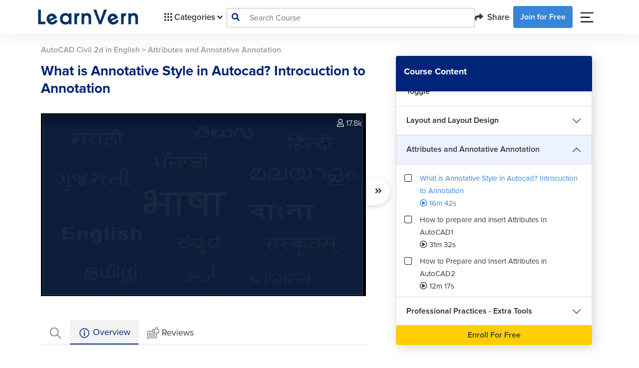

--- FILE ---
content_type: text/html; charset=UTF-8
request_url: https://www.learnvern.com/autocadcivil/annotative-style-and-annotation
body_size: 37458
content:
<!doctype html>
<html lang="en">
<head>
<link rel="dns-prefetch" href="//www.learnvern.com">
<link rel="dns-prefetch" href="//www.googletagmanager.com">
<link rel="dns-prefetch" href="//developers.google.com">
<link rel="dns-prefetch" href="//accounts.google.com">
<link rel="dns-prefetch" href="//forums.learnvern.com">
<link rel="dns-prefetch" href="//videos.learnvern.com">
<link rel="dns-prefetch" href="//videojs.com">
<link rel="dns-prefetch" href="//assets.learnvern.com">
<link rel="dns-prefetch" href="//apps.apple.com">
<link rel="dns-prefetch" href="//play.google.com">
<link rel="dns-prefetch" href="//www.facebook.com">
<link rel="dns-prefetch" href="//www.youtube.com">
<link rel="dns-prefetch" href="//www.linkedin.com">
<link rel="dns-prefetch" href="//twitter.com">
<link rel="dns-prefetch" href="//www.instagram.com">
<link rel="dns-prefetch" href="//wa.me">
<link rel="dns-prefetch" href="//m.facebook.com">
<link rel="dns-prefetch" href="//mail.google.com">
<link rel="dns-prefetch" href="//developer.chrome.com">
    <meta charset="utf-8">
    <title>AutoCAD Annotation for Beginners: An Introduction</title>
    <link rel="preconnect" href="//cdnjs.cloudflare.com/" crossorigin>
    <link rel="dns-prefetch" href="//cdnjs.cloudflare.com/">
    <meta name="viewport" content="width=device-width, initial-scale=1">
    <meta name="csrf-token" content="f0IuCtWaDcQdX3xoWKQNFIPHIzlHoI8c1TBHrv5E">
    <!-- Opengraph related code -->
            <meta property="og:locale" content="en_US"/>
        <meta property="og:type" content="website"/>
        <meta property="og:title"
              content="AutoCAD Annotation for Beginners: An Introduction"/>
        <meta property="og:description"
              content="AutoCAD Annotation is an incredibly useful program for anyone who needs to annotate text. It comes with a variety of options that you can use to make changes to your documents, such as:"/>
        <meta property="og:url" content="https://www.learnvern.com/autocadcivil/annotative-style-and-annotation"/>
        <meta property="og:site_name" content="LearnVern"/>
        <meta property="og:image" itemprop="image"
              content="//assets.learnvern.com/static_assets/images/refer_share_card_og.jpg"/>
        <!-- Opengraph related code -->

        <meta name="facebook-domain-verification" content="np5w56jhz3fsvyydh4omyfahxwd3ap"/>

        <!-- Twitter related code -->
        <meta name="twitter:card" content="summary_large_image"/>
        <meta name="twitter:title" content="AutoCAD Annotation for Beginners: An Introduction"/>
        <meta name="twitter:description"
              content="AutoCAD Annotation is an incredibly useful program for anyone who needs to annotate text. It comes with a variety of options that you can use to make changes to your documents, such as:"/>
        <meta name="twitter:site" content="@learnvern"/>
        <meta name="twitter:creator" content="@learnvern"/>
        <meta name="twitter:image" content="//assets.learnvern.com/static_assets/images/refer_share_card_og.jpg"/>
        <!-- Twitter related code -->

        <meta name="description"
              content="AutoCAD Annotation is an incredibly useful program for anyone who needs to annotate text. It comes with a variety of options that you can use to make changes to your documents, such as:">
        <meta name="keywords"
              content=""/>
                    <link rel="canonical" href="https://www.learnvern.com/autocadcivil/annotative-style-and-annotation"/>
            <!-- Google Tag Manager -->
        <meta property="gtm:code" content=""/>
    <script defer>(function (w, d, s, l, i) {
            w[l] = w[l] || [];
            w[l] = w[l] || [];
            w[l].push({
                'gtm.start': new Date().getTime(), event: 'gtm.js'
            });
            var f = d.getElementsByTagName(s)[0],
                j = d.createElement(s), dl = l != 'dataLayer' ? '&l=' + l : '';
            j.async = true;
            j.src =
                'https://www.googletagmanager.com/gtm.js?id=' + i + dl;
            f.parentNode.insertBefore(j, f);
        })(window, document, 'script', 'dataLayer', 'GTM-MLHKZJ4');
    </script>
    <!-- End Google Tag Manager -->
        <link rel="icon" type="image/png" href="https://www.learnvern.com/images/favicon.png">
        <link rel="stylesheet" href="https://www.learnvern.com/css/master-all-v2.css?ver=4.1"/>
    <link rel="preload" as="style" href="https://www.learnvern.com/css/fontawesome/all.css?ver=4.1"
          onload="this.onload=null;this.rel='stylesheet'"/>
    <noscript>
        <link rel="stylesheet" href="https://www.learnvern.com/css/fontawesome/all.css?ver=4.1">
    </noscript>
    
    
    
    
        <link rel="stylesheet" href="https://www.learnvern.com/css/layout_v2/unit_desktop.css"/>
    <link rel="stylesheet" href="https://www.learnvern.com/css/videojs/video-js.css">
    <link rel="stylesheet" href="https://www.learnvern.com/css/videojs/videojs-quality-menu.css">
    <link rel="stylesheet" href="https://www.learnvern.com/css/videojs/video-js-custom.css">
    <link rel="stylesheet" href="https://www.learnvern.com/css/videojs/seek-buttons.css">
    <link rel="stylesheet" href="https://www.learnvern.com/css/videojs/videojs.ima.css">
    <link rel="stylesheet" href="https://www.learnvern.com/css/videojs/videojs-overlay.css">
    <link rel="preload" as="style" href="https://www.learnvern.com/css/toastr/toastr.css"
          onload="this.onload=null;this.rel='stylesheet'"/>
    <noscript>
        <link rel="stylesheet" href="https://www.learnvern.com/css/toastr/toastr.css">
    </noscript>
    <link rel="stylesheet" href="//cdnjs.cloudflare.com/ajax/libs/rateYo/2.3.2/jquery.rateyo.min.css">
    <link href="//cdn.jsdelivr.net/npm/summernote@0.8.18/dist/summernote-bs4.min.css" rel="stylesheet">
    <script type="text/javascript">
        var $app_url = "https://www.learnvern.com";
        var $show_enroll_modal = "";
        var $show_login_modal = "";
        var $show_referral_modal = "";
    </script>
                    <script type="application/ld+json">{"@context":"https:\/\/schema.org","@type":"WebPage","name":"What is Annotative Style in Autocad? Introcuction to Annotation","url":"https:\/\/www.learnvern.com\/autocadcivil\/annotative-style-and-annotation","speakable":{"@type":"SpeakableSpecification","xpath":["\/html\/head\/title","\/html\/head\/meta[@name='description']\/@content"]}}</script>
        <script type="application/ld+json">{"@context":"https:\/\/schema.org","@type":"VideoObject","name":"What is Annotative Style in Autocad? Introcuction to Annotation","description":"AutoCAD Annotation is an incredibly useful program for anyone who needs to annotate text. It comes with a variety of options that you can use to make changes to your documents, such as:","uploadDate":"2022-04-28 02:40:36","thumbnailUrl":"https:\/\/assets.learnvern.com\/course\/icons\/53868.svg"}</script>
        
        <script type="application/ld+json">{"@context":"https:\/\/schema.org","@type":"BreadcrumbList","itemListElement":[{"@type":"ListItem","position":1,"item":{"@type":"Thing","name":"AutoCAD Civil 2d in English","@id":"https:\/\/www.learnvern.com\/autocadcivil"}},{"@type":"ListItem","position":2,"item":{"@type":"Thing","name":"What is Annotative Style in Autocad? Introcuction to Annotation","@id":"https:\/\/www.learnvern.com\/\/autocadcivil\/annotative-style-and-annotation"}}]}</script>
        <script type="text/javascript">
        if (window.location.hash === "#_=_") {
            // Check if the browser supports history.replaceState.
            if (history.replaceState) {
                // Keep the exact URL up to the hash.
                var cleanHref = window.location.href.split("#")[0];
                // Replace the URL in the address bar without messing with the back button.
                history.replaceState(null, null, cleanHref);
            } else {
                // Well, you're on an old browser, we can get rid of the _=_ but not the #.
                window.location.hash = "";
            }
        }
    </script>
        <!--    This script is for deleting cookie named "g_state" which is created when user closes google one tap sign in prompt.
        Why we have to delete, please refer https://developers.google.com/identity/gsi/web/guides/features#exponential_cooldown -->
        <script>document.cookie = 'g_state=; Path=/; Expires=Thu, 01 Jan 1970 00:00:01 GMT;'</script>
        <!-- Below meta and scripts are used for google one tap sign in prompt -->
        <meta name="google-signin-scope" content="profile email">
        <meta name="google-signin-client_id" content="1084985919454-irhreo6651hf5km6egvl6fcubqi5gh0q.apps.googleusercontent.com">
        <script src="https://accounts.google.com/gsi/client" async defer></script>
    </head>
<body>
<noscript>
        <iframe src="//www.googletagmanager.com/ns.html?id=GTM-MLHKZJ4"
                height="0" width="0" style="display:none;visibility:hidden;"></iframe>
    </noscript>
    <header class="sticky-top pe-0 me-0">
        <div class="main-header py-md-1 px-md-5 bg-white">
        <nav class="navbar navbar-expand-lg navbar-light mx-3">
            <div class="container-fluid">
                <a class="navbar-brand" href="https://www.learnvern.com"><img
                        src="https://www.learnvern.com/images/new-home-assets/learnvern_logo_blue.png"
                        alt="LearnVern Logo"></a>
                                    <button class="navbar-toggler" type="button" data-bs-toggle="collapse"
                            data-bs-target="#navbarSupportedContent" aria-controls="navbarSupportedContent"
                            aria-expanded="false" aria-label="Toggle navigation">
                        <span class="navbar-toggler-icon"></span>
                    </button>
                    <div class="collapse navbar-collapse gap-5" id="navbarSupportedContent">
                        <ul class="navbar-nav ps-4 mb-2 mb-lg-0 flex-fill flex-grow-0">
                            <li class="nav-item dropdown main-header-dropdown">
                                <a class="nav-link d-flex align-items-center" href="javascript:void(0);" id="navbarDropdown" role="button"
                                   data-bs-toggle="dropdown" aria-expanded="false" aria-haspopup="true">
                                    <img src="https://www.learnvern.com/images/new-home-assets/grid-oCategory.svg" alt="Category Grid Icon"> Categories
                                    <i class="fas fa-angle-down dm-down ps-1"></i> <i
                                        class="fas fa-angle-up dm-up ps-1"></i>
                                </a>
                                <div class="d-flex dropdown-menu col-menu-container px-0 pb-0 bg-transparent main-menu">
        <div class="flex-fill col-menu align-items-stretch level-1 bg-white">
            <ul class="ps-0">
                                    <li class="level-item-1 dropdown-item d-flex justify-content-between"
                        data-show_class="level-2-lang-category-1"><span
                            class="text-wrap pe-2">Courses in English</span><i
                            class="fas fa-angle-right"></i></li>
                                    <li class="level-item-1 dropdown-item d-flex justify-content-between"
                        data-show_class="level-2-lang-category-2"><span
                            class="text-wrap pe-2">Courses in Hindi</span><i
                            class="fas fa-angle-right"></i></li>
                                    <li class="level-item-1 dropdown-item d-flex justify-content-between"
                        data-show_class="level-2-lang-category-3"><span
                            class="text-wrap pe-2">Courses in Bangla</span><i
                            class="fas fa-angle-right"></i></li>
                                    <li class="level-item-1 dropdown-item d-flex justify-content-between"
                        data-show_class="level-2-lang-category-4"><span
                            class="text-wrap pe-2">Courses in Tamil</span><i
                            class="fas fa-angle-right"></i></li>
                                    <li class="level-item-1 dropdown-item d-flex justify-content-between"
                        data-show_class="level-2-lang-category-5"><span
                            class="text-wrap pe-2">Courses in Telugu</span><i
                            class="fas fa-angle-right"></i></li>
                                    <li class="level-item-1 dropdown-item d-flex justify-content-between"
                        data-show_class="level-2-category-11"><span
                            class="text-wrap pe-2">Stock Market &bull; Import Export &bull; HR Recruitment</span><i
                            class="fas fa-angle-right"></i></li>
                                    <li class="level-item-1 dropdown-item d-flex justify-content-between"
                        data-show_class="level-2-category-12"><span
                            class="text-wrap pe-2">Personality Development &bull; Soft Skills &bull; Spoken English</span><i
                            class="fas fa-angle-right"></i></li>
                                    <li class="level-item-1 dropdown-item d-flex justify-content-between"
                        data-show_class="level-2-category-13"><span
                            class="text-wrap pe-2">MS Office &bull; Tally &bull; Customer Service &bull; Sales</span><i
                            class="fas fa-angle-right"></i></li>
                                    <li class="level-item-1 dropdown-item d-flex justify-content-between"
                        data-show_class="level-2-category-14"><span
                            class="text-wrap pe-2">Graphic Design &bull; Web Design</span><i
                            class="fas fa-angle-right"></i></li>
                                    <li class="level-item-1 dropdown-item d-flex justify-content-between"
                        data-show_class="level-2-category-15"><span
                            class="text-wrap pe-2">Mechanical &bull; Civil &bull; Electrical</span><i
                            class="fas fa-angle-right"></i></li>
                                    <li class="level-item-1 dropdown-item d-flex justify-content-between"
                        data-show_class="level-2-category-16"><span
                            class="text-wrap pe-2">Hardware &bull; Networking &bull; Cyber Security &bull; Hacking</span><i
                            class="fas fa-angle-right"></i></li>
                                    <li class="level-item-1 dropdown-item d-flex justify-content-between"
                        data-show_class="level-2-category-17"><span
                            class="text-wrap pe-2">Machine Learning &bull; DataScience</span><i
                            class="fas fa-angle-right"></i></li>
                                    <li class="level-item-1 dropdown-item d-flex justify-content-between"
                        data-show_class="level-2-category-18"><span
                            class="text-wrap pe-2">Programming</span><i
                            class="fas fa-angle-right"></i></li>
                                    <li class="level-item-1 dropdown-item d-flex justify-content-between"
                        data-show_class="level-2-category-19"><span
                            class="text-wrap pe-2">Software Development &bull; Mobile App &bull; Testing</span><i
                            class="fas fa-angle-right"></i></li>
                                    <li class="level-item-1 dropdown-item d-flex justify-content-between"
                        data-show_class="level-2-category-20"><span
                            class="text-wrap pe-2">Digital Marketing</span><i
                            class="fas fa-angle-right"></i></li>
                                    <li class="level-item-1 dropdown-item d-flex justify-content-between"
                        data-show_class="level-2-category-8"><span
                            class="text-wrap pe-2">Live Training</span><i
                            class="fas fa-angle-right"></i></li>
                                    <li class="level-item-1 dropdown-item d-flex justify-content-between"
                        data-show_class="level-2-category-9"><span
                            class="text-wrap pe-2">Free Webinar</span><i
                            class="fas fa-angle-right"></i></li>
                            </ul>
        </div>
                    <div
                class="flex-fill col-menu align-items-stretch level-2 level-2-lang-category-1 bg-white">
                <ul class="ps-0">
                                                                    <a href="javascript:;">
                            <li class="level-item-2 dropdown-item d-flex justify-content-between"
                                data-show_class="level-3-lang-child-category-1-11">
                                <span class="text-wrap pe-2">Stock Market &bull; Import Export &bull; HR Recruitment</span>
                                <i
                                    class="fas fa-angle-right"></i></li>
                        </a>
                                                                    <a href="javascript:;">
                            <li class="level-item-2 dropdown-item d-flex justify-content-between"
                                data-show_class="level-3-lang-child-category-1-12">
                                <span class="text-wrap pe-2">Personality Development &bull; Soft Skills &bull; Spoken English</span>
                                <i
                                    class="fas fa-angle-right"></i></li>
                        </a>
                                                                    <a href="javascript:;">
                            <li class="level-item-2 dropdown-item d-flex justify-content-between"
                                data-show_class="level-3-lang-child-category-1-13">
                                <span class="text-wrap pe-2">MS Office &bull; Tally &bull; Customer Service &bull; Sales</span>
                                <i
                                    class="fas fa-angle-right"></i></li>
                        </a>
                                                                    <a href="javascript:;">
                            <li class="level-item-2 dropdown-item d-flex justify-content-between"
                                data-show_class="level-3-lang-child-category-1-14">
                                <span class="text-wrap pe-2">Graphic Design &bull; Web Design</span>
                                <i
                                    class="fas fa-angle-right"></i></li>
                        </a>
                                                                    <a href="javascript:;">
                            <li class="level-item-2 dropdown-item d-flex justify-content-between"
                                data-show_class="level-3-lang-child-category-1-15">
                                <span class="text-wrap pe-2">Mechanical &bull; Civil &bull; Electrical</span>
                                <i
                                    class="fas fa-angle-right"></i></li>
                        </a>
                                                                    <a href="javascript:;">
                            <li class="level-item-2 dropdown-item d-flex justify-content-between"
                                data-show_class="level-3-lang-child-category-1-17">
                                <span class="text-wrap pe-2">Machine Learning &bull; DataScience</span>
                                <i
                                    class="fas fa-angle-right"></i></li>
                        </a>
                                                                    <a href="javascript:;">
                            <li class="level-item-2 dropdown-item d-flex justify-content-between"
                                data-show_class="level-3-lang-child-category-1-18">
                                <span class="text-wrap pe-2">Programming</span>
                                <i
                                    class="fas fa-angle-right"></i></li>
                        </a>
                                                                    <a href="javascript:;">
                            <li class="level-item-2 dropdown-item d-flex justify-content-between"
                                data-show_class="level-3-lang-child-category-1-19">
                                <span class="text-wrap pe-2">Software Development &bull; Mobile App &bull; Testing</span>
                                <i
                                    class="fas fa-angle-right"></i></li>
                        </a>
                                                                    <a href="javascript:;">
                            <li class="level-item-2 dropdown-item d-flex justify-content-between"
                                data-show_class="level-3-lang-child-category-1-20">
                                <span class="text-wrap pe-2">Digital Marketing</span>
                                <i
                                    class="fas fa-angle-right"></i></li>
                        </a>
                                    </ul>
            </div>
                    <div
                class="flex-fill col-menu align-items-stretch level-2 level-2-lang-category-2 bg-white">
                <ul class="ps-0">
                                                                    <a href="javascript:;">
                            <li class="level-item-2 dropdown-item d-flex justify-content-between"
                                data-show_class="level-3-lang-child-category-2-11">
                                <span class="text-wrap pe-2">Stock Market &bull; Import Export &bull; HR Recruitment</span>
                                <i
                                    class="fas fa-angle-right"></i></li>
                        </a>
                                                                    <a href="javascript:;">
                            <li class="level-item-2 dropdown-item d-flex justify-content-between"
                                data-show_class="level-3-lang-child-category-2-12">
                                <span class="text-wrap pe-2">Personality Development &bull; Soft Skills &bull; Spoken English</span>
                                <i
                                    class="fas fa-angle-right"></i></li>
                        </a>
                                                                    <a href="javascript:;">
                            <li class="level-item-2 dropdown-item d-flex justify-content-between"
                                data-show_class="level-3-lang-child-category-2-13">
                                <span class="text-wrap pe-2">MS Office &bull; Tally &bull; Customer Service &bull; Sales</span>
                                <i
                                    class="fas fa-angle-right"></i></li>
                        </a>
                                                                    <a href="javascript:;">
                            <li class="level-item-2 dropdown-item d-flex justify-content-between"
                                data-show_class="level-3-lang-child-category-2-14">
                                <span class="text-wrap pe-2">Graphic Design &bull; Web Design</span>
                                <i
                                    class="fas fa-angle-right"></i></li>
                        </a>
                                                                    <a href="javascript:;">
                            <li class="level-item-2 dropdown-item d-flex justify-content-between"
                                data-show_class="level-3-lang-child-category-2-15">
                                <span class="text-wrap pe-2">Mechanical &bull; Civil &bull; Electrical</span>
                                <i
                                    class="fas fa-angle-right"></i></li>
                        </a>
                                                                    <a href="javascript:;">
                            <li class="level-item-2 dropdown-item d-flex justify-content-between"
                                data-show_class="level-3-lang-child-category-2-16">
                                <span class="text-wrap pe-2">Hardware &bull; Networking &bull; Cyber Security &bull; Hacking</span>
                                <i
                                    class="fas fa-angle-right"></i></li>
                        </a>
                                                                    <a href="javascript:;">
                            <li class="level-item-2 dropdown-item d-flex justify-content-between"
                                data-show_class="level-3-lang-child-category-2-17">
                                <span class="text-wrap pe-2">Machine Learning &bull; DataScience</span>
                                <i
                                    class="fas fa-angle-right"></i></li>
                        </a>
                                                                    <a href="javascript:;">
                            <li class="level-item-2 dropdown-item d-flex justify-content-between"
                                data-show_class="level-3-lang-child-category-2-18">
                                <span class="text-wrap pe-2">Programming</span>
                                <i
                                    class="fas fa-angle-right"></i></li>
                        </a>
                                                                    <a href="javascript:;">
                            <li class="level-item-2 dropdown-item d-flex justify-content-between"
                                data-show_class="level-3-lang-child-category-2-19">
                                <span class="text-wrap pe-2">Software Development &bull; Mobile App &bull; Testing</span>
                                <i
                                    class="fas fa-angle-right"></i></li>
                        </a>
                                                                    <a href="javascript:;">
                            <li class="level-item-2 dropdown-item d-flex justify-content-between"
                                data-show_class="level-3-lang-child-category-2-20">
                                <span class="text-wrap pe-2">Digital Marketing</span>
                                <i
                                    class="fas fa-angle-right"></i></li>
                        </a>
                                                                    <a href="javascript:;">
                            <li class="level-item-2 dropdown-item d-flex justify-content-between"
                                data-show_class="level-3-lang-child-category-2-8">
                                <span class="text-wrap pe-2">Live Training</span>
                                <i
                                    class="fas fa-angle-right"></i></li>
                        </a>
                                    </ul>
            </div>
                    <div
                class="flex-fill col-menu align-items-stretch level-2 level-2-lang-category-3 bg-white">
                <ul class="ps-0">
                                                                    <a href="javascript:;">
                            <li class="level-item-2 dropdown-item d-flex justify-content-between"
                                data-show_class="level-3-lang-child-category-3-13">
                                <span class="text-wrap pe-2">MS Office &bull; Tally &bull; Customer Service &bull; Sales</span>
                                <i
                                    class="fas fa-angle-right"></i></li>
                        </a>
                                                                    <a href="javascript:;">
                            <li class="level-item-2 dropdown-item d-flex justify-content-between"
                                data-show_class="level-3-lang-child-category-3-18">
                                <span class="text-wrap pe-2">Programming</span>
                                <i
                                    class="fas fa-angle-right"></i></li>
                        </a>
                                                                    <a href="javascript:;">
                            <li class="level-item-2 dropdown-item d-flex justify-content-between"
                                data-show_class="level-3-lang-child-category-3-19">
                                <span class="text-wrap pe-2">Software Development &bull; Mobile App &bull; Testing</span>
                                <i
                                    class="fas fa-angle-right"></i></li>
                        </a>
                                    </ul>
            </div>
                    <div
                class="flex-fill col-menu align-items-stretch level-2 level-2-lang-category-4 bg-white">
                <ul class="ps-0">
                                                                    <a href="javascript:;">
                            <li class="level-item-2 dropdown-item d-flex justify-content-between"
                                data-show_class="level-3-lang-child-category-4-11">
                                <span class="text-wrap pe-2">Stock Market &bull; Import Export &bull; HR Recruitment</span>
                                <i
                                    class="fas fa-angle-right"></i></li>
                        </a>
                                                                    <a href="javascript:;">
                            <li class="level-item-2 dropdown-item d-flex justify-content-between"
                                data-show_class="level-3-lang-child-category-4-12">
                                <span class="text-wrap pe-2">Personality Development &bull; Soft Skills &bull; Spoken English</span>
                                <i
                                    class="fas fa-angle-right"></i></li>
                        </a>
                                                                    <a href="javascript:;">
                            <li class="level-item-2 dropdown-item d-flex justify-content-between"
                                data-show_class="level-3-lang-child-category-4-13">
                                <span class="text-wrap pe-2">MS Office &bull; Tally &bull; Customer Service &bull; Sales</span>
                                <i
                                    class="fas fa-angle-right"></i></li>
                        </a>
                                                                    <a href="javascript:;">
                            <li class="level-item-2 dropdown-item d-flex justify-content-between"
                                data-show_class="level-3-lang-child-category-4-14">
                                <span class="text-wrap pe-2">Graphic Design &bull; Web Design</span>
                                <i
                                    class="fas fa-angle-right"></i></li>
                        </a>
                                                                    <a href="javascript:;">
                            <li class="level-item-2 dropdown-item d-flex justify-content-between"
                                data-show_class="level-3-lang-child-category-4-15">
                                <span class="text-wrap pe-2">Mechanical &bull; Civil &bull; Electrical</span>
                                <i
                                    class="fas fa-angle-right"></i></li>
                        </a>
                                                                    <a href="javascript:;">
                            <li class="level-item-2 dropdown-item d-flex justify-content-between"
                                data-show_class="level-3-lang-child-category-4-18">
                                <span class="text-wrap pe-2">Programming</span>
                                <i
                                    class="fas fa-angle-right"></i></li>
                        </a>
                                                                    <a href="javascript:;">
                            <li class="level-item-2 dropdown-item d-flex justify-content-between"
                                data-show_class="level-3-lang-child-category-4-19">
                                <span class="text-wrap pe-2">Software Development &bull; Mobile App &bull; Testing</span>
                                <i
                                    class="fas fa-angle-right"></i></li>
                        </a>
                                                                    <a href="javascript:;">
                            <li class="level-item-2 dropdown-item d-flex justify-content-between"
                                data-show_class="level-3-lang-child-category-4-20">
                                <span class="text-wrap pe-2">Digital Marketing</span>
                                <i
                                    class="fas fa-angle-right"></i></li>
                        </a>
                                    </ul>
            </div>
                    <div
                class="flex-fill col-menu align-items-stretch level-2 level-2-lang-category-5 bg-white">
                <ul class="ps-0">
                                                                    <a href="javascript:;">
                            <li class="level-item-2 dropdown-item d-flex justify-content-between"
                                data-show_class="level-3-lang-child-category-5-11">
                                <span class="text-wrap pe-2">Stock Market &bull; Import Export &bull; HR Recruitment</span>
                                <i
                                    class="fas fa-angle-right"></i></li>
                        </a>
                                                                    <a href="javascript:;">
                            <li class="level-item-2 dropdown-item d-flex justify-content-between"
                                data-show_class="level-3-lang-child-category-5-12">
                                <span class="text-wrap pe-2">Personality Development &bull; Soft Skills &bull; Spoken English</span>
                                <i
                                    class="fas fa-angle-right"></i></li>
                        </a>
                                                                    <a href="javascript:;">
                            <li class="level-item-2 dropdown-item d-flex justify-content-between"
                                data-show_class="level-3-lang-child-category-5-14">
                                <span class="text-wrap pe-2">Graphic Design &bull; Web Design</span>
                                <i
                                    class="fas fa-angle-right"></i></li>
                        </a>
                                                                    <a href="javascript:;">
                            <li class="level-item-2 dropdown-item d-flex justify-content-between"
                                data-show_class="level-3-lang-child-category-5-18">
                                <span class="text-wrap pe-2">Programming</span>
                                <i
                                    class="fas fa-angle-right"></i></li>
                        </a>
                                                                    <a href="javascript:;">
                            <li class="level-item-2 dropdown-item d-flex justify-content-between"
                                data-show_class="level-3-lang-child-category-5-19">
                                <span class="text-wrap pe-2">Software Development &bull; Mobile App &bull; Testing</span>
                                <i
                                    class="fas fa-angle-right"></i></li>
                        </a>
                                    </ul>
            </div>
                    <div
                class="flex-fill col-menu align-items-stretch level-2 level-2-category-11 bg-white">
                <ul class="ps-0">
                                                                    <a href="javascript:;">
                            <li class="level-item-2 dropdown-item d-flex justify-content-between"
                                data-show_class="level-3-child-category-11-51">
                                <span class="text-wrap pe-2">Stock Market</span>
                                <i
                                    class="fas fa-angle-right"></i></li>
                        </a>
                                                                    <a href="javascript:;">
                            <li class="level-item-2 dropdown-item d-flex justify-content-between"
                                data-show_class="level-3-child-category-11-52">
                                <span class="text-wrap pe-2">Recruiter Training</span>
                                <i
                                    class="fas fa-angle-right"></i></li>
                        </a>
                                                                    <a href="https://www.learnvern.com/import-export-business-course">
                            <li class="level-item-2 dropdown-item d-flex justify-content-between"
                                data-show_class="level-3-direct-course-11-10816">
                                <span class="text-wrap pe-2">Import And Export - The Complete Business Guide</span>
                                </li>
                        </a>
                                    </ul>
            </div>
                    <div
                class="flex-fill col-menu align-items-stretch level-2 level-2-category-12 bg-white">
                <ul class="ps-0">
                                                                    <a href="javascript:;">
                            <li class="level-item-2 dropdown-item d-flex justify-content-between"
                                data-show_class="level-3-child-category-12-53">
                                <span class="text-wrap pe-2">Soft Skills</span>
                                <i
                                    class="fas fa-angle-right"></i></li>
                        </a>
                                                                    <a href="https://www.learnvern.com/business-english-course">
                            <li class="level-item-2 dropdown-item d-flex justify-content-between"
                                data-show_class="level-3-direct-course-12-10757">
                                <span class="text-wrap pe-2">Business English Course</span>
                                </li>
                        </a>
                                                                    <a href="https://www.learnvern.com/course/spoken-english-course">
                            <li class="level-item-2 dropdown-item d-flex justify-content-between"
                                data-show_class="level-3-direct-course-12-10726">
                                <span class="text-wrap pe-2">Spoken English Course</span>
                                </li>
                        </a>
                                                                    <a href="https://www.learnvern.com/english-pronunciation-course">
                            <li class="level-item-2 dropdown-item d-flex justify-content-between"
                                data-show_class="level-3-direct-course-12-10749">
                                <span class="text-wrap pe-2">English Pronunciation Course</span>
                                </li>
                        </a>
                                                                    <a href="https://www.learnvern.com/english-grammar-course">
                            <li class="level-item-2 dropdown-item d-flex justify-content-between"
                                data-show_class="level-3-direct-course-12-10750">
                                <span class="text-wrap pe-2">English Grammar And Punctuation</span>
                                </li>
                        </a>
                                    </ul>
            </div>
                    <div
                class="flex-fill col-menu align-items-stretch level-2 level-2-category-13 bg-white">
                <ul class="ps-0">
                                                                    <a href="javascript:;">
                            <li class="level-item-2 dropdown-item d-flex justify-content-between"
                                data-show_class="level-3-child-category-13-54">
                                <span class="text-wrap pe-2">MS Office</span>
                                <i
                                    class="fas fa-angle-right"></i></li>
                        </a>
                                                                    <a href="javascript:;">
                            <li class="level-item-2 dropdown-item d-flex justify-content-between"
                                data-show_class="level-3-child-category-13-55">
                                <span class="text-wrap pe-2">Tally & Accounting</span>
                                <i
                                    class="fas fa-angle-right"></i></li>
                        </a>
                                                                    <a href="https://www.learnvern.com/sales-communication-course">
                            <li class="level-item-2 dropdown-item d-flex justify-content-between"
                                data-show_class="level-3-direct-course-13-10849">
                                <span class="text-wrap pe-2">Effective Communication in Sales in English</span>
                                </li>
                        </a>
                                                                    <a href="https://www.learnvern.com/ecommerce-course-in-tamil">
                            <li class="level-item-2 dropdown-item d-flex justify-content-between"
                                data-show_class="level-3-direct-course-13-10851">
                                <span class="text-wrap pe-2">Selling on ECommerce - Amazon, Shopify in Tamil</span>
                                </li>
                        </a>
                                                                    <a href="https://www.learnvern.com/google-sheets-course">
                            <li class="level-item-2 dropdown-item d-flex justify-content-between"
                                data-show_class="level-3-direct-course-13-10872">
                                <span class="text-wrap pe-2">Google Sheets Course</span>
                                </li>
                        </a>
                                                                    <a href="https://www.learnvern.com/ecommerce-course-in-hindi">
                            <li class="level-item-2 dropdown-item d-flex justify-content-between"
                                data-show_class="level-3-direct-course-13-10755">
                                <span class="text-wrap pe-2">Selling on ECommerce - Amazon, Shopify</span>
                                </li>
                        </a>
                                                                    <a href="https://www.learnvern.com/ecommerce-course">
                            <li class="level-item-2 dropdown-item d-flex justify-content-between"
                                data-show_class="level-3-direct-course-13-10810">
                                <span class="text-wrap pe-2">Selling on ECommerce - Amazon, Shopify in English</span>
                                </li>
                        </a>
                                                                    <a href="https://www.learnvern.com/sales-and-marketing-course">
                            <li class="level-item-2 dropdown-item d-flex justify-content-between"
                                data-show_class="level-3-direct-course-13-10815">
                                <span class="text-wrap pe-2">Career In Sales</span>
                                </li>
                        </a>
                                                                    <a href="https://www.learnvern.com/course/customer-service-tutorial">
                            <li class="level-item-2 dropdown-item d-flex justify-content-between"
                                data-show_class="level-3-direct-course-13-10743">
                                <span class="text-wrap pe-2">Customer Service, Customer Support and Customer Experience</span>
                                </li>
                        </a>
                                                                    <a href="https://www.learnvern.com/course/sales-conversion-course">
                            <li class="level-item-2 dropdown-item d-flex justify-content-between"
                                data-show_class="level-3-direct-course-13-10747">
                                <span class="text-wrap pe-2">Converting Leads into Sales</span>
                                </li>
                        </a>
                                                                    <a href="https://www.learnvern.com/course/sales-communication-course-in-hindi">
                            <li class="level-item-2 dropdown-item d-flex justify-content-between"
                                data-show_class="level-3-direct-course-13-10731">
                                <span class="text-wrap pe-2">Effective Communication in Sales</span>
                                </li>
                        </a>
                                    </ul>
            </div>
                    <div
                class="flex-fill col-menu align-items-stretch level-2 level-2-category-14 bg-white">
                <ul class="ps-0">
                                                                    <a href="javascript:;">
                            <li class="level-item-2 dropdown-item d-flex justify-content-between"
                                data-show_class="level-3-child-category-14-56">
                                <span class="text-wrap pe-2">Maya</span>
                                <i
                                    class="fas fa-angle-right"></i></li>
                        </a>
                                                                    <a href="javascript:;">
                            <li class="level-item-2 dropdown-item d-flex justify-content-between"
                                data-show_class="level-3-child-category-14-57">
                                <span class="text-wrap pe-2">Photoshop & Illustrator</span>
                                <i
                                    class="fas fa-angle-right"></i></li>
                        </a>
                                                                    <a href="javascript:;">
                            <li class="level-item-2 dropdown-item d-flex justify-content-between"
                                data-show_class="level-3-child-category-14-58">
                                <span class="text-wrap pe-2">Blender</span>
                                <i
                                    class="fas fa-angle-right"></i></li>
                        </a>
                                                                    <a href="javascript:;">
                            <li class="level-item-2 dropdown-item d-flex justify-content-between"
                                data-show_class="level-3-child-category-14-59">
                                <span class="text-wrap pe-2">User Experience (UX) Design Course</span>
                                <i
                                    class="fas fa-angle-right"></i></li>
                        </a>
                                                                    <a href="javascript:;">
                            <li class="level-item-2 dropdown-item d-flex justify-content-between"
                                data-show_class="level-3-child-category-14-60">
                                <span class="text-wrap pe-2">Graphic Designing with CorelDRAW Tutorial</span>
                                <i
                                    class="fas fa-angle-right"></i></li>
                        </a>
                                                                    <a href="javascript:;">
                            <li class="level-item-2 dropdown-item d-flex justify-content-between"
                                data-show_class="level-3-child-category-14-61">
                                <span class="text-wrap pe-2">Web Designing with CSS3 Course</span>
                                <i
                                    class="fas fa-angle-right"></i></li>
                        </a>
                                                                    <a href="javascript:;">
                            <li class="level-item-2 dropdown-item d-flex justify-content-between"
                                data-show_class="level-3-child-category-14-62">
                                <span class="text-wrap pe-2">Web Designing with jQuery</span>
                                <i
                                    class="fas fa-angle-right"></i></li>
                        </a>
                                                                    <a href="javascript:;">
                            <li class="level-item-2 dropdown-item d-flex justify-content-between"
                                data-show_class="level-3-child-category-14-63">
                                <span class="text-wrap pe-2">Web Designing with HTML and HTML5 Course</span>
                                <i
                                    class="fas fa-angle-right"></i></li>
                        </a>
                                                                    <a href="https://www.learnvern.com/course/coreldraw-tutorial-in-hindi">
                            <li class="level-item-2 dropdown-item d-flex justify-content-between"
                                data-show_class="level-3-direct-course-14-10710">
                                <span class="text-wrap pe-2">Graphic Designing with CorelDRAW Tutorial</span>
                                </li>
                        </a>
                                                                    <a href="https://www.learnvern.com/course/canva-tutorial">
                            <li class="level-item-2 dropdown-item d-flex justify-content-between"
                                data-show_class="level-3-direct-course-14-10746">
                                <span class="text-wrap pe-2">Graphic Designing With Canva</span>
                                </li>
                        </a>
                                                                    <a href="https://www.learnvern.com/coreldraw-tutorial">
                            <li class="level-item-2 dropdown-item d-flex justify-content-between"
                                data-show_class="level-3-direct-course-14-10759">
                                <span class="text-wrap pe-2">Graphic Designing With CorelDraw in English</span>
                                </li>
                        </a>
                                                                    <a href="https://www.learnvern.com/coreldraw-tutorial-in-tamil">
                            <li class="level-item-2 dropdown-item d-flex justify-content-between"
                                data-show_class="level-3-direct-course-14-10801">
                                <span class="text-wrap pe-2">Graphic Designing with CorelDRAW in Tamil</span>
                                </li>
                        </a>
                                                                    <a href="https://www.learnvern.com/coreldraw-tutorial-in-telugu">
                            <li class="level-item-2 dropdown-item d-flex justify-content-between"
                                data-show_class="level-3-direct-course-14-10820">
                                <span class="text-wrap pe-2">Graphic Designing with CorelDRAW in Telugu</span>
                                </li>
                        </a>
                                                                    <a href="https://www.learnvern.com/indesign-tutorial">
                            <li class="level-item-2 dropdown-item d-flex justify-content-between"
                                data-show_class="level-3-direct-course-14-10840">
                                <span class="text-wrap pe-2">Graphic Designing with Adobe InDesign CC</span>
                                </li>
                        </a>
                                                                    <a href="https://www.learnvern.com/complete-web-design">
                            <li class="level-item-2 dropdown-item d-flex justify-content-between"
                                data-show_class="level-3-direct-course-14-10875">
                                <span class="text-wrap pe-2">Complete Web Design (HTML5 + CSS3 + JavaScript)</span>
                                </li>
                        </a>
                                    </ul>
            </div>
                    <div
                class="flex-fill col-menu align-items-stretch level-2 level-2-category-15 bg-white">
                <ul class="ps-0">
                                                                    <a href="javascript:;">
                            <li class="level-item-2 dropdown-item d-flex justify-content-between"
                                data-show_class="level-3-child-category-15-64">
                                <span class="text-wrap pe-2">AutoCAD + AutoDesk</span>
                                <i
                                    class="fas fa-angle-right"></i></li>
                        </a>
                                                                    <a href="javascript:;">
                            <li class="level-item-2 dropdown-item d-flex justify-content-between"
                                data-show_class="level-3-child-category-15-65">
                                <span class="text-wrap pe-2">Matlab</span>
                                <i
                                    class="fas fa-angle-right"></i></li>
                        </a>
                                                                    <a href="javascript:;">
                            <li class="level-item-2 dropdown-item d-flex justify-content-between"
                                data-show_class="level-3-child-category-15-66">
                                <span class="text-wrap pe-2">Industrial Automation Course</span>
                                <i
                                    class="fas fa-angle-right"></i></li>
                        </a>
                                                                    <a href="https://www.learnvern.com/course/creo-parametric-tutorial">
                            <li class="level-item-2 dropdown-item d-flex justify-content-between"
                                data-show_class="level-3-direct-course-15-10542">
                                <span class="text-wrap pe-2">CREO Course</span>
                                </li>
                        </a>
                                                                    <a href="https://www.learnvern.com/course/sketchup-tutorial">
                            <li class="level-item-2 dropdown-item d-flex justify-content-between"
                                data-show_class="level-3-direct-course-15-10707">
                                <span class="text-wrap pe-2">Sketchup Tutorial</span>
                                </li>
                        </a>
                                                                    <a href="https://www.learnvern.com/course/solidworks-tutorial">
                            <li class="level-item-2 dropdown-item d-flex justify-content-between"
                                data-show_class="level-3-direct-course-15-10713">
                                <span class="text-wrap pe-2">Master Solidworks 2022 with Real Time Examples and Projects</span>
                                </li>
                        </a>
                                                                    <a href="https://www.learnvern.com/course/hvac-course">
                            <li class="level-item-2 dropdown-item d-flex justify-content-between"
                                data-show_class="level-3-direct-course-15-10720">
                                <span class="text-wrap pe-2">HVAC Course</span>
                                </li>
                        </a>
                                                                    <a href="https://www.learnvern.com/course/plc-programming-course">
                            <li class="level-item-2 dropdown-item d-flex justify-content-between"
                                data-show_class="level-3-direct-course-15-10748">
                                <span class="text-wrap pe-2">PLC Programming With Ladder Logic</span>
                                </li>
                        </a>
                                                                    <a href="https://www.learnvern.com/catia-course">
                            <li class="level-item-2 dropdown-item d-flex justify-content-between"
                                data-show_class="level-3-direct-course-15-10804">
                                <span class="text-wrap pe-2">Complete Catia V5 Course</span>
                                </li>
                        </a>
                                    </ul>
            </div>
                    <div
                class="flex-fill col-menu align-items-stretch level-2 level-2-category-16 bg-white">
                <ul class="ps-0">
                                                                    <a href="https://www.learnvern.com/course/computer-hardware">
                            <li class="level-item-2 dropdown-item d-flex justify-content-between"
                                data-show_class="level-3-direct-course-16-10689">
                                <span class="text-wrap pe-2">Computer Hardware</span>
                                </li>
                        </a>
                                                                    <a href="https://www.learnvern.com/course/computer-networking-course">
                            <li class="level-item-2 dropdown-item d-flex justify-content-between"
                                data-show_class="level-3-direct-course-16-10701">
                                <span class="text-wrap pe-2">Computer Networking Course</span>
                                </li>
                        </a>
                                                                    <a href="https://www.learnvern.com/course/cyber-forensics-course">
                            <li class="level-item-2 dropdown-item d-flex justify-content-between"
                                data-show_class="level-3-direct-course-16-10711">
                                <span class="text-wrap pe-2">Cyber Forensics Masterclass with Hands on learning</span>
                                </li>
                        </a>
                                                                    <a href="https://www.learnvern.com/course/ccna-course">
                            <li class="level-item-2 dropdown-item d-flex justify-content-between"
                                data-show_class="level-3-direct-course-16-10721">
                                <span class="text-wrap pe-2">Advanced Networking with CISCO (CCNA)</span>
                                </li>
                        </a>
                                                                    <a href="https://www.learnvern.com/ethical-hacking-course">
                            <li class="level-item-2 dropdown-item d-flex justify-content-between"
                                data-show_class="level-3-direct-course-16-10772">
                                <span class="text-wrap pe-2">Complete Ethical Hacking Course</span>
                                </li>
                        </a>
                                    </ul>
            </div>
                    <div
                class="flex-fill col-menu align-items-stretch level-2 level-2-category-17 bg-white">
                <ul class="ps-0">
                                                                    <a href="https://www.learnvern.com/course/data-science-tutorial">
                            <li class="level-item-2 dropdown-item d-flex justify-content-between"
                                data-show_class="level-3-direct-course-17-9143">
                                <span class="text-wrap pe-2">Data Science Course</span>
                                </li>
                        </a>
                                                                    <a href="https://www.learnvern.com/course/machine-learning-course-in-hindi">
                            <li class="level-item-2 dropdown-item d-flex justify-content-between"
                                data-show_class="level-3-direct-course-17-10744">
                                <span class="text-wrap pe-2">Complete Machine Learning Course</span>
                                </li>
                        </a>
                                                                    <a href="https://www.learnvern.com/statistics-for-data-science-tutorial">
                            <li class="level-item-2 dropdown-item d-flex justify-content-between"
                                data-show_class="level-3-direct-course-17-10771">
                                <span class="text-wrap pe-2">Statistics For Data Science Course</span>
                                </li>
                        </a>
                                                                    <a href="https://www.learnvern.com/supervised-machine-learning">
                            <li class="level-item-2 dropdown-item d-flex justify-content-between"
                                data-show_class="level-3-direct-course-17-10783">
                                <span class="text-wrap pe-2">Supervised Learning in Machine Learning</span>
                                </li>
                        </a>
                                                                    <a href="https://www.learnvern.com/unsupervised-machine-learning">
                            <li class="level-item-2 dropdown-item d-flex justify-content-between"
                                data-show_class="level-3-direct-course-17-10784">
                                <span class="text-wrap pe-2">Unsupervised Learning in Machine Learning</span>
                                </li>
                        </a>
                                                                    <a href="https://www.learnvern.com/statistics-for-data-science-tutorial-in-english">
                            <li class="level-item-2 dropdown-item d-flex justify-content-between"
                                data-show_class="level-3-direct-course-17-10837">
                                <span class="text-wrap pe-2">Statistics For Data Science Course in English</span>
                                </li>
                        </a>
                                                                    <a href="https://www.learnvern.com/machine-learning-course">
                            <li class="level-item-2 dropdown-item d-flex justify-content-between"
                                data-show_class="level-3-direct-course-17-10842">
                                <span class="text-wrap pe-2">Complete Machine Learning Course in English</span>
                                </li>
                        </a>
                                                                    <a href="https://www.learnvern.com/course/beginner-to-advance-excel-for-data-science">
                            <li class="level-item-2 dropdown-item d-flex justify-content-between"
                                data-show_class="level-3-direct-course-17-10700">
                                <span class="text-wrap pe-2">Excel For Data Analysis</span>
                                </li>
                        </a>
                                                                    <a href="https://www.learnvern.com/course/sql-for-data-analysis-tutorial">
                            <li class="level-item-2 dropdown-item d-flex justify-content-between"
                                data-show_class="level-3-direct-course-17-10728">
                                <span class="text-wrap pe-2">SQL For Data Analysis</span>
                                </li>
                        </a>
                                    </ul>
            </div>
                    <div
                class="flex-fill col-menu align-items-stretch level-2 level-2-category-18 bg-white">
                <ul class="ps-0">
                                                                    <a href="javascript:;">
                            <li class="level-item-2 dropdown-item d-flex justify-content-between"
                                data-show_class="level-3-child-category-18-67">
                                <span class="text-wrap pe-2">Python</span>
                                <i
                                    class="fas fa-angle-right"></i></li>
                        </a>
                                                                    <a href="javascript:;">
                            <li class="level-item-2 dropdown-item d-flex justify-content-between"
                                data-show_class="level-3-child-category-18-68">
                                <span class="text-wrap pe-2">Java Script</span>
                                <i
                                    class="fas fa-angle-right"></i></li>
                        </a>
                                                                    <a href="javascript:;">
                            <li class="level-item-2 dropdown-item d-flex justify-content-between"
                                data-show_class="level-3-child-category-18-69">
                                <span class="text-wrap pe-2">C++</span>
                                <i
                                    class="fas fa-angle-right"></i></li>
                        </a>
                                                                    <a href="javascript:;">
                            <li class="level-item-2 dropdown-item d-flex justify-content-between"
                                data-show_class="level-3-child-category-18-70">
                                <span class="text-wrap pe-2">DevOps</span>
                                <i
                                    class="fas fa-angle-right"></i></li>
                        </a>
                                                                    <a href="https://www.learnvern.com/course/core-php-tutorial">
                            <li class="level-item-2 dropdown-item d-flex justify-content-between"
                                data-show_class="level-3-direct-course-18-2595">
                                <span class="text-wrap pe-2">PHP Course For Beginners</span>
                                </li>
                        </a>
                                                                    <a href="https://www.learnvern.com/course/core-java-programming-tutorial">
                            <li class="level-item-2 dropdown-item d-flex justify-content-between"
                                data-show_class="level-3-direct-course-18-2771">
                                <span class="text-wrap pe-2">Core Java Course</span>
                                </li>
                        </a>
                                                                    <a href="https://www.learnvern.com/course/advanced-php-programming-tutorial">
                            <li class="level-item-2 dropdown-item d-flex justify-content-between"
                                data-show_class="level-3-direct-course-18-5900">
                                <span class="text-wrap pe-2">Advanced PHP with MVC Programming with Practicals</span>
                                </li>
                        </a>
                                                                    <a href="https://www.learnvern.com/course/c-sharp-tutorial">
                            <li class="level-item-2 dropdown-item d-flex justify-content-between"
                                data-show_class="level-3-direct-course-18-7529">
                                <span class="text-wrap pe-2">C# Course</span>
                                </li>
                        </a>
                                                                    <a href="https://www.learnvern.com/course/aspdotnet-tutorial">
                            <li class="level-item-2 dropdown-item d-flex justify-content-between"
                                data-show_class="level-3-direct-course-18-8934">
                                <span class="text-wrap pe-2">ASP.NET Course</span>
                                </li>
                        </a>
                                                                    <a href="https://www.learnvern.com/course/ruby-programming-language-tutorial">
                            <li class="level-item-2 dropdown-item d-flex justify-content-between"
                                data-show_class="level-3-direct-course-18-10646">
                                <span class="text-wrap pe-2">Ruby Programming Course</span>
                                </li>
                        </a>
                                                                    <a href="https://www.learnvern.com/course/r-programming-tutorial">
                            <li class="level-item-2 dropdown-item d-flex justify-content-between"
                                data-show_class="level-3-direct-course-18-10649">
                                <span class="text-wrap pe-2">R Programming Course</span>
                                </li>
                        </a>
                                                                    <a href="https://www.learnvern.com/course/advanced-java-tutorial">
                            <li class="level-item-2 dropdown-item d-flex justify-content-between"
                                data-show_class="level-3-direct-course-18-10661">
                                <span class="text-wrap pe-2">Java Programming Advance Course</span>
                                </li>
                        </a>
                                                                    <a href="https://www.learnvern.com/course/c-programming-tutorial-in-hindi">
                            <li class="level-item-2 dropdown-item d-flex justify-content-between"
                                data-show_class="level-3-direct-course-18-10662">
                                <span class="text-wrap pe-2">C Language Basic to Advance Course</span>
                                </li>
                        </a>
                                                                    <a href="https://www.learnvern.com/course/angular-tutorial">
                            <li class="level-item-2 dropdown-item d-flex justify-content-between"
                                data-show_class="level-3-direct-course-18-10706">
                                <span class="text-wrap pe-2">UI Development with Angular Tutorial</span>
                                </li>
                        </a>
                                                                    <a href="https://www.learnvern.com/course/cloud-computing-course">
                            <li class="level-item-2 dropdown-item d-flex justify-content-between"
                                data-show_class="level-3-direct-course-18-10734">
                                <span class="text-wrap pe-2">Introduction to Cloud Computing</span>
                                </li>
                        </a>
                                                                    <a href="https://www.learnvern.com/laravel-tutorial">
                            <li class="level-item-2 dropdown-item d-flex justify-content-between"
                                data-show_class="level-3-direct-course-18-10792">
                                <span class="text-wrap pe-2">Laravel Course - The PHP Framework</span>
                                </li>
                        </a>
                                                                    <a href="https://www.learnvern.com/c-programming-tutorial">
                            <li class="level-item-2 dropdown-item d-flex justify-content-between"
                                data-show_class="level-3-direct-course-18-10843">
                                <span class="text-wrap pe-2">C Language Basic to Advance Course in English</span>
                                </li>
                        </a>
                                                                    <a href="https://www.learnvern.com/c-programming-tutorial-in-tamil">
                            <li class="level-item-2 dropdown-item d-flex justify-content-between"
                                data-show_class="level-3-direct-course-18-10873">
                                <span class="text-wrap pe-2">C Language Basic to Advance Course in Tamil</span>
                                </li>
                        </a>
                                    </ul>
            </div>
                    <div
                class="flex-fill col-menu align-items-stretch level-2 level-2-category-19 bg-white">
                <ul class="ps-0">
                                                                    <a href="javascript:;">
                            <li class="level-item-2 dropdown-item d-flex justify-content-between"
                                data-show_class="level-3-child-category-19-71">
                                <span class="text-wrap pe-2">Database Design and Development</span>
                                <i
                                    class="fas fa-angle-right"></i></li>
                        </a>
                                                                    <a href="javascript:;">
                            <li class="level-item-2 dropdown-item d-flex justify-content-between"
                                data-show_class="level-3-child-category-19-72">
                                <span class="text-wrap pe-2">Software Testing Course</span>
                                <i
                                    class="fas fa-angle-right"></i></li>
                        </a>
                                                                    <a href="javascript:;">
                            <li class="level-item-2 dropdown-item d-flex justify-content-between"
                                data-show_class="level-3-child-category-19-73">
                                <span class="text-wrap pe-2">Web Scraping</span>
                                <i
                                    class="fas fa-angle-right"></i></li>
                        </a>
                                                                    <a href="https://www.learnvern.com/course/android-tutorial">
                            <li class="level-item-2 dropdown-item d-flex justify-content-between"
                                data-show_class="level-3-direct-course-19-3385">
                                <span class="text-wrap pe-2">Android Development For Beginners</span>
                                </li>
                        </a>
                                                                    <a href="https://www.learnvern.com/course/selenium-tutorials">
                            <li class="level-item-2 dropdown-item d-flex justify-content-between"
                                data-show_class="level-3-direct-course-19-6821">
                                <span class="text-wrap pe-2">Selenium Automation Testing Course</span>
                                </li>
                        </a>
                                                                    <a href="https://www.learnvern.com/course/angular-js-tutorial">
                            <li class="level-item-2 dropdown-item d-flex justify-content-between"
                                data-show_class="level-3-direct-course-19-7818">
                                <span class="text-wrap pe-2">AngularJS Course</span>
                                </li>
                        </a>
                                                                    <a href="https://www.learnvern.com/course/advance-android-programming-tutorial">
                            <li class="level-item-2 dropdown-item d-flex justify-content-between"
                                data-show_class="level-3-direct-course-19-8385">
                                <span class="text-wrap pe-2">Advanced Android Application Development Course</span>
                                </li>
                        </a>
                                                                    <a href="https://www.learnvern.com/course/codeigniter-tutorial">
                            <li class="level-item-2 dropdown-item d-flex justify-content-between"
                                data-show_class="level-3-direct-course-19-8764">
                                <span class="text-wrap pe-2">CodeIgniter Course</span>
                                </li>
                        </a>
                                                                    <a href="https://www.learnvern.com/course/wordpress-tutorial">
                            <li class="level-item-2 dropdown-item d-flex justify-content-between"
                                data-show_class="level-3-direct-course-19-9493">
                                <span class="text-wrap pe-2">Wordpress Course - Create your own Websites</span>
                                </li>
                        </a>
                                                                    <a href="https://www.learnvern.com/course/advanced-angularjs-tutorial">
                            <li class="level-item-2 dropdown-item d-flex justify-content-between"
                                data-show_class="level-3-direct-course-19-10651">
                                <span class="text-wrap pe-2">AngularJS Advance Course</span>
                                </li>
                        </a>
                                                                    <a href="https://www.learnvern.com/course/magento-tutorial">
                            <li class="level-item-2 dropdown-item d-flex justify-content-between"
                                data-show_class="level-3-direct-course-19-10652">
                                <span class="text-wrap pe-2">Magento Course</span>
                                </li>
                        </a>
                                                                    <a href="https://www.learnvern.com/course/iot-arduino-tutorial">
                            <li class="level-item-2 dropdown-item d-flex justify-content-between"
                                data-show_class="level-3-direct-course-19-10658">
                                <span class="text-wrap pe-2">IOT Arduino Course</span>
                                </li>
                        </a>
                                                                    <a href="https://www.learnvern.com/course/zomato-application-in-android">
                            <li class="level-item-2 dropdown-item d-flex justify-content-between"
                                data-show_class="level-3-direct-course-19-10669">
                                <span class="text-wrap pe-2">Live Project in Android with Source Code</span>
                                </li>
                        </a>
                                                                    <a href="https://www.learnvern.com/course/reactjs-tutorial">
                            <li class="level-item-2 dropdown-item d-flex justify-content-between"
                                data-show_class="level-3-direct-course-19-10724">
                                <span class="text-wrap pe-2">React Js for Web Development</span>
                                </li>
                        </a>
                                                                    <a href="https://www.learnvern.com/git-and-github-tutorial">
                            <li class="level-item-2 dropdown-item d-flex justify-content-between"
                                data-show_class="level-3-direct-course-19-10768">
                                <span class="text-wrap pe-2">Git And Github Course - Master Git And Github</span>
                                </li>
                        </a>
                                                                    <a href="https://www.learnvern.com/oracle-sql-tutorial">
                            <li class="level-item-2 dropdown-item d-flex justify-content-between"
                                data-show_class="level-3-direct-course-19-10791">
                                <span class="text-wrap pe-2">Complete Oracle SQL Course</span>
                                </li>
                        </a>
                                                                    <a href="https://www.learnvern.com/raspberry-pi-tutorial">
                            <li class="level-item-2 dropdown-item d-flex justify-content-between"
                                data-show_class="level-3-direct-course-19-10797">
                                <span class="text-wrap pe-2">IOT with Raspberry Pi</span>
                                </li>
                        </a>
                                                                    <a href="https://www.learnvern.com/bootstrap-tutorial">
                            <li class="level-item-2 dropdown-item d-flex justify-content-between"
                                data-show_class="level-3-direct-course-19-10814">
                                <span class="text-wrap pe-2">Bootstrap - Complete Hands on Course</span>
                                </li>
                        </a>
                                                                    <a href="https://www.learnvern.com/pl-sql-tutorial">
                            <li class="level-item-2 dropdown-item d-flex justify-content-between"
                                data-show_class="level-3-direct-course-19-10848">
                                <span class="text-wrap pe-2">The Complete Oracle PL/SQL Course</span>
                                </li>
                        </a>
                                                                    <a href="https://www.learnvern.com/react-native-tutorial">
                            <li class="level-item-2 dropdown-item d-flex justify-content-between"
                                data-show_class="level-3-direct-course-19-10852">
                                <span class="text-wrap pe-2">The Complete React Native Developer Course</span>
                                </li>
                        </a>
                                    </ul>
            </div>
                    <div
                class="flex-fill col-menu align-items-stretch level-2 level-2-category-20 bg-white">
                <ul class="ps-0">
                                                                    <a href="javascript:;">
                            <li class="level-item-2 dropdown-item d-flex justify-content-between"
                                data-show_class="level-3-child-category-20-74">
                                <span class="text-wrap pe-2">Facebook Marketing</span>
                                <i
                                    class="fas fa-angle-right"></i></li>
                        </a>
                                                                    <a href="javascript:;">
                            <li class="level-item-2 dropdown-item d-flex justify-content-between"
                                data-show_class="level-3-child-category-20-75">
                                <span class="text-wrap pe-2">Social Media Marketing</span>
                                <i
                                    class="fas fa-angle-right"></i></li>
                        </a>
                                                                    <a href="javascript:;">
                            <li class="level-item-2 dropdown-item d-flex justify-content-between"
                                data-show_class="level-3-child-category-20-76">
                                <span class="text-wrap pe-2">SEO 2022 - Beginners to Advance</span>
                                <i
                                    class="fas fa-angle-right"></i></li>
                        </a>
                                                                    <a href="javascript:;">
                            <li class="level-item-2 dropdown-item d-flex justify-content-between"
                                data-show_class="level-3-child-category-20-77">
                                <span class="text-wrap pe-2">Complete Instagram Marketing</span>
                                <i
                                    class="fas fa-angle-right"></i></li>
                        </a>
                                                                    <a href="https://www.learnvern.com/linkedin-marketing-course">
                            <li class="level-item-2 dropdown-item d-flex justify-content-between"
                                data-show_class="level-3-direct-course-20-10823">
                                <span class="text-wrap pe-2">Linkedin Marketing Course</span>
                                </li>
                        </a>
                                                                    <a href="https://www.learnvern.com/course/google-my-business-tutorial">
                            <li class="level-item-2 dropdown-item d-flex justify-content-between"
                                data-show_class="level-3-direct-course-20-10741">
                                <span class="text-wrap pe-2">Google My Business - Optimize Your Business Listings</span>
                                </li>
                        </a>
                                                                    <a href="https://www.learnvern.com/course/google-analytics-course">
                            <li class="level-item-2 dropdown-item d-flex justify-content-between"
                                data-show_class="level-3-direct-course-20-10742">
                                <span class="text-wrap pe-2">Google Analytics - Get Analytics Certified</span>
                                </li>
                        </a>
                                                                    <a href="https://www.learnvern.com/course/google-search-console-tutorial">
                            <li class="level-item-2 dropdown-item d-flex justify-content-between"
                                data-show_class="level-3-direct-course-20-10745">
                                <span class="text-wrap pe-2">Google Search Console For SEO</span>
                                </li>
                        </a>
                                                                    <a href="https://www.learnvern.com/course/digital-marketing-tutorial">
                            <li class="level-item-2 dropdown-item d-flex justify-content-between"
                                data-show_class="level-3-direct-course-20-10653">
                                <span class="text-wrap pe-2">Digital Marketing Course</span>
                                </li>
                        </a>
                                    </ul>
            </div>
                    <div
                class="flex-fill col-menu align-items-stretch level-2 level-2-category-8 bg-white">
                <ul class="ps-0">
                                                                    <a href="https://www.learnvern.com/live-course/java-programming-advance-course">
                            <li class="level-item-2 dropdown-item d-flex justify-content-between"
                                data-show_class="level-3-direct-course-8-10853">
                                <span class="text-wrap pe-2">Java Programming Advance</span>
                                </li>
                        </a>
                                                                    <a href="https://www.learnvern.com/live-course/python-programming">
                            <li class="level-item-2 dropdown-item d-flex justify-content-between"
                                data-show_class="level-3-direct-course-8-10854">
                                <span class="text-wrap pe-2">Python Programming</span>
                                </li>
                        </a>
                                                                    <a href="https://www.learnvern.com/live-course/software-testing-course">
                            <li class="level-item-2 dropdown-item d-flex justify-content-between"
                                data-show_class="level-3-direct-course-8-10855">
                                <span class="text-wrap pe-2">Software Testing</span>
                                </li>
                        </a>
                                                                    <a href="https://www.learnvern.com/live-course/data-science-course">
                            <li class="level-item-2 dropdown-item d-flex justify-content-between"
                                data-show_class="level-3-direct-course-8-10856">
                                <span class="text-wrap pe-2">Data Science</span>
                                </li>
                        </a>
                                                                    <a href="https://www.learnvern.com/live-course/digital-marketing-course">
                            <li class="level-item-2 dropdown-item d-flex justify-content-between"
                                data-show_class="level-3-direct-course-8-10857">
                                <span class="text-wrap pe-2">Digital Marketing</span>
                                </li>
                        </a>
                                                                    <a href="https://www.learnvern.com/live-course/php-course">
                            <li class="level-item-2 dropdown-item d-flex justify-content-between"
                                data-show_class="level-3-direct-course-8-10859">
                                <span class="text-wrap pe-2">PHP Course</span>
                                </li>
                        </a>
                                                                    <a href="https://www.learnvern.com/live-course/website-designing">
                            <li class="level-item-2 dropdown-item d-flex justify-content-between"
                                data-show_class="level-3-direct-course-8-10863">
                                <span class="text-wrap pe-2">Website Designing</span>
                                </li>
                        </a>
                                    </ul>
            </div>
                    <div
                class="flex-fill col-menu align-items-stretch level-2 level-2-category-9 bg-white">
                <ul class="ps-0">
                                                                    <a href="javascript:;">
                            <li class="level-item-2 dropdown-item d-flex justify-content-between"
                                data-show_class="level-3-child-category-9-78">
                                <span class="text-wrap pe-2">MS Office &bull; Tally &bull; Customer Service &bull; Sales</span>
                                <i
                                    class="fas fa-angle-right"></i></li>
                        </a>
                                                                    <a href="javascript:;">
                            <li class="level-item-2 dropdown-item d-flex justify-content-between"
                                data-show_class="level-3-child-category-9-79">
                                <span class="text-wrap pe-2">Graphic Design &bull; Web Design</span>
                                <i
                                    class="fas fa-angle-right"></i></li>
                        </a>
                                                                    <a href="javascript:;">
                            <li class="level-item-2 dropdown-item d-flex justify-content-between"
                                data-show_class="level-3-child-category-9-80">
                                <span class="text-wrap pe-2">Mechanical &bull; Civil &bull; Electrical</span>
                                <i
                                    class="fas fa-angle-right"></i></li>
                        </a>
                                                                    <a href="javascript:;">
                            <li class="level-item-2 dropdown-item d-flex justify-content-between"
                                data-show_class="level-3-child-category-9-81">
                                <span class="text-wrap pe-2">Hardware &bull; Networking &bull; Cyber Security &bull; Hacking</span>
                                <i
                                    class="fas fa-angle-right"></i></li>
                        </a>
                                                                    <a href="javascript:;">
                            <li class="level-item-2 dropdown-item d-flex justify-content-between"
                                data-show_class="level-3-child-category-9-82">
                                <span class="text-wrap pe-2">Machine Learning &bull; Data Science</span>
                                <i
                                    class="fas fa-angle-right"></i></li>
                        </a>
                                                                    <a href="javascript:;">
                            <li class="level-item-2 dropdown-item d-flex justify-content-between"
                                data-show_class="level-3-child-category-9-83">
                                <span class="text-wrap pe-2">Programming</span>
                                <i
                                    class="fas fa-angle-right"></i></li>
                        </a>
                                                                    <a href="javascript:;">
                            <li class="level-item-2 dropdown-item d-flex justify-content-between"
                                data-show_class="level-3-child-category-9-84">
                                <span class="text-wrap pe-2">Software Development &bull; Mobile App &bull; Testing</span>
                                <i
                                    class="fas fa-angle-right"></i></li>
                        </a>
                                                                    <a href="https://www.learnvern.com/course/a-webinar-on-keyword-research-in-digital-marketing">
                            <li class="level-item-2 dropdown-item d-flex justify-content-between"
                                data-show_class="level-3-direct-course-9-10680">
                                <span class="text-wrap pe-2">Webinar on Keyword research in Digital Marketing</span>
                                </li>
                        </a>
                                                                    <a href="https://www.learnvern.com/course/a-webinar-on-how-to-set-up-email-marketing">
                            <li class="level-item-2 dropdown-item d-flex justify-content-between"
                                data-show_class="level-3-direct-course-9-10686">
                                <span class="text-wrap pe-2">Webinar on How to set up Email Marketing</span>
                                </li>
                        </a>
                                                                    <a href="https://www.learnvern.com/webinar-on-latest-trends-in-digital-marketing-2022">
                            <li class="level-item-2 dropdown-item d-flex justify-content-between"
                                data-show_class="level-3-direct-course-9-10779">
                                <span class="text-wrap pe-2">Webinar On Latest Trends in Digital Marketing 2022</span>
                                </li>
                        </a>
                                                                    <a href="https://www.learnvern.com/webinar-on-effect-of-various-factors-on-stock-market-and-intraday-trading">
                            <li class="level-item-2 dropdown-item d-flex justify-content-between"
                                data-show_class="level-3-direct-course-9-10785">
                                <span class="text-wrap pe-2">Webinar on Effect of Various Factors on Stock Market and Intraday Trading</span>
                                </li>
                        </a>
                                                                    <a href="https://www.learnvern.com/webinar-on-how-to-crack-interviews">
                            <li class="level-item-2 dropdown-item d-flex justify-content-between"
                                data-show_class="level-3-direct-course-9-10798">
                                <span class="text-wrap pe-2">Webinar on How to Crack Interviews</span>
                                </li>
                        </a>
                                                                    <a href="https://www.learnvern.com/webinar-on-how-to-communicate-confidently">
                            <li class="level-item-2 dropdown-item d-flex justify-content-between"
                                data-show_class="level-3-direct-course-9-10799">
                                <span class="text-wrap pe-2">Webinar on How to Communicate Confidently</span>
                                </li>
                        </a>
                                                                    <a href="https://www.learnvern.com/webinar-on-how-to-build-a-career-in-graphic-designing-field">
                            <li class="level-item-2 dropdown-item d-flex justify-content-between"
                                data-show_class="level-3-direct-course-9-10807">
                                <span class="text-wrap pe-2">Webinar on How to Build a Career in Graphic Designing Field</span>
                                </li>
                        </a>
                                                                    <a href="https://www.learnvern.com/webinar-on-how-to-build-a-career-as-a-database-developer">
                            <li class="level-item-2 dropdown-item d-flex justify-content-between"
                                data-show_class="level-3-direct-course-9-10808">
                                <span class="text-wrap pe-2">Webinar on How to build a Career as a Database Developer</span>
                                </li>
                        </a>
                                                                    <a href="https://www.learnvern.com/webinar-on-how-to-build-a-career-as-a-devops-administrator">
                            <li class="level-item-2 dropdown-item d-flex justify-content-between"
                                data-show_class="level-3-direct-course-9-10809">
                                <span class="text-wrap pe-2">Webinar on How to Build a Career as a DevOps Administrator</span>
                                </li>
                        </a>
                                                                    <a href="https://www.learnvern.com/webinar-on-how-to-build-a-career-as-a-recruiter">
                            <li class="level-item-2 dropdown-item d-flex justify-content-between"
                                data-show_class="level-3-direct-course-9-10818">
                                <span class="text-wrap pe-2">Webinar on How to Build a Career as a Recruiter</span>
                                </li>
                        </a>
                                                                    <a href="https://www.learnvern.com/webinar-on-how-to-build-a-career-in-digital-marketing">
                            <li class="level-item-2 dropdown-item d-flex justify-content-between"
                                data-show_class="level-3-direct-course-9-10822">
                                <span class="text-wrap pe-2">Webinar on How to Build a Career in Digital Marketing</span>
                                </li>
                        </a>
                                                                    <a href="https://www.learnvern.com/webinar-on-career-options-after-learning-python">
                            <li class="level-item-2 dropdown-item d-flex justify-content-between"
                                data-show_class="level-3-direct-course-9-10830">
                                <span class="text-wrap pe-2">Webinar on Career Options after Learning Python</span>
                                </li>
                        </a>
                                                                    <a href="https://www.learnvern.com/webinar-on-how-to-build-a-career-as-a-structural-engineer">
                            <li class="level-item-2 dropdown-item d-flex justify-content-between"
                                data-show_class="level-3-direct-course-9-10831">
                                <span class="text-wrap pe-2">Webinar on How to Build a Career as a Structural Engineer</span>
                                </li>
                        </a>
                                                                    <a href="https://www.learnvern.com/webinar-on-how-to-build-a-career-as-native-application-developer">
                            <li class="level-item-2 dropdown-item d-flex justify-content-between"
                                data-show_class="level-3-direct-course-9-10835">
                                <span class="text-wrap pe-2">Webinar on How to Build a Career as Native Application Developer</span>
                                </li>
                        </a>
                                                                    <a href="https://www.learnvern.com/webinar-on-how-to-crack-an-interview-of-a-social-media-marketer">
                            <li class="level-item-2 dropdown-item d-flex justify-content-between"
                                data-show_class="level-3-direct-course-9-10838">
                                <span class="text-wrap pe-2">Webinar on How to Crack an Interview of a Social Media Marketer</span>
                                </li>
                        </a>
                                                                    <a href="https://www.learnvern.com/webinar-on-how-to-crack-an-interview-of-a-graphic-designer">
                            <li class="level-item-2 dropdown-item d-flex justify-content-between"
                                data-show_class="level-3-direct-course-9-10841">
                                <span class="text-wrap pe-2">Webinar on How to Crack an Interview of a Graphic Designer</span>
                                </li>
                        </a>
                                                                    <a href="https://www.learnvern.com/overcoming-your-fear-of-public-speaking">
                            <li class="level-item-2 dropdown-item d-flex justify-content-between"
                                data-show_class="level-3-direct-course-9-10874">
                                <span class="text-wrap pe-2">Overcoming Your Fear of Public Speaking</span>
                                </li>
                        </a>
                                    </ul>
            </div>
                            <div
                class="flex-fill col-menu align-items-stretch level-3 level-3-lang-child-category-1-11 bg-white">
                <ul class="ps-0">
                                            <a href="https://www.learnvern.com/recruitment-training">
                            <li class="level-item-3 dropdown-item d-flex justify-content-between"><span
                                    class="text-wrap pe-2">Recruiter Training Course in English</span></li>
                        </a>
                                            <a href="https://www.learnvern.com/stock-market-course">
                            <li class="level-item-3 dropdown-item d-flex justify-content-between"><span
                                    class="text-wrap pe-2">Stock Market And Stock Trading in English</span></li>
                        </a>
                                    </ul>
            </div>
                    <div
                class="flex-fill col-menu align-items-stretch level-3 level-3-lang-child-category-1-12 bg-white">
                <ul class="ps-0">
                                            <a href="https://www.learnvern.com/soft-skills-training">
                            <li class="level-item-3 dropdown-item d-flex justify-content-between"><span
                                    class="text-wrap pe-2">Soft Skills - Essentials to Start Career in English</span></li>
                        </a>
                                    </ul>
            </div>
                    <div
                class="flex-fill col-menu align-items-stretch level-3 level-3-lang-child-category-1-13 bg-white">
                <ul class="ps-0">
                                            <a href="https://www.learnvern.com/sales-communication-course">
                            <li class="level-item-3 dropdown-item d-flex justify-content-between"><span
                                    class="text-wrap pe-2">Effective Communication in Sales in English</span></li>
                        </a>
                                            <a href="https://www.learnvern.com/accounting-and-bookkeeping-tutorial">
                            <li class="level-item-3 dropdown-item d-flex justify-content-between"><span
                                    class="text-wrap pe-2">Fundamentals of Accounting And Bookkeeping in English</span></li>
                        </a>
                                            <a href="https://www.learnvern.com/ecommerce-course">
                            <li class="level-item-3 dropdown-item d-flex justify-content-between"><span
                                    class="text-wrap pe-2">Selling on ECommerce - Amazon, Shopify in English</span></li>
                        </a>
                                    </ul>
            </div>
                    <div
                class="flex-fill col-menu align-items-stretch level-3 level-3-lang-child-category-1-14 bg-white">
                <ul class="ps-0">
                                            <a href="https://www.learnvern.com/jquery-tutorial">
                            <li class="level-item-3 dropdown-item d-flex justify-content-between"><span
                                    class="text-wrap pe-2">Web Designing with jQuery in English</span></li>
                        </a>
                                            <a href="https://www.learnvern.com/html5-tutorial">
                            <li class="level-item-3 dropdown-item d-flex justify-content-between"><span
                                    class="text-wrap pe-2">Web Designing with HTML and HTML5 Course in English</span></li>
                        </a>
                                            <a href="https://www.learnvern.com/css3-tutorial">
                            <li class="level-item-3 dropdown-item d-flex justify-content-between"><span
                                    class="text-wrap pe-2">Web Designing with CSS3 Course in English</span></li>
                        </a>
                                            <a href="https://www.learnvern.com/photoshop-tutorial">
                            <li class="level-item-3 dropdown-item d-flex justify-content-between"><span
                                    class="text-wrap pe-2">Graphic Designing with Photoshop in English</span></li>
                        </a>
                                            <a href="https://www.learnvern.com/coreldraw-tutorial">
                            <li class="level-item-3 dropdown-item d-flex justify-content-between"><span
                                    class="text-wrap pe-2">Graphic Designing With CorelDraw in English</span></li>
                        </a>
                                            <a href="https://www.learnvern.com/user-experience-design-course">
                            <li class="level-item-3 dropdown-item d-flex justify-content-between"><span
                                    class="text-wrap pe-2">User Experience (UX) Design Course in English</span></li>
                        </a>
                                    </ul>
            </div>
                    <div
                class="flex-fill col-menu align-items-stretch level-3 level-3-lang-child-category-1-15 bg-white">
                <ul class="ps-0">
                                            <a href="https://www.learnvern.com/autocadcivil">
                            <li class="level-item-3 dropdown-item d-flex justify-content-between"><span
                                    class="text-wrap pe-2">AutoCAD Civil 2d in English</span></li>
                        </a>
                                            <a href="https://www.learnvern.com/industrial-automation-with-scada">
                            <li class="level-item-3 dropdown-item d-flex justify-content-between"><span
                                    class="text-wrap pe-2">Industrial Automation Course with Scada in English</span></li>
                        </a>
                                            <a href="https://www.learnvern.com/autocad-tutorial">
                            <li class="level-item-3 dropdown-item d-flex justify-content-between"><span
                                    class="text-wrap pe-2">AutoCAD Mechanical in English</span></li>
                        </a>
                                    </ul>
            </div>
                    <div
                class="flex-fill col-menu align-items-stretch level-3 level-3-lang-child-category-1-17 bg-white">
                <ul class="ps-0">
                                            <a href="https://www.learnvern.com/statistics-for-data-science-tutorial-in-english">
                            <li class="level-item-3 dropdown-item d-flex justify-content-between"><span
                                    class="text-wrap pe-2">Statistics For Data Science Course in English</span></li>
                        </a>
                                            <a href="https://www.learnvern.com/machine-learning-course">
                            <li class="level-item-3 dropdown-item d-flex justify-content-between"><span
                                    class="text-wrap pe-2">Complete Machine Learning Course in English</span></li>
                        </a>
                                    </ul>
            </div>
                    <div
                class="flex-fill col-menu align-items-stretch level-3 level-3-lang-child-category-1-18 bg-white">
                <ul class="ps-0">
                                            <a href="https://www.learnvern.com/c-programming-tutorial">
                            <li class="level-item-3 dropdown-item d-flex justify-content-between"><span
                                    class="text-wrap pe-2">C Language Basic to Advance Course in English</span></li>
                        </a>
                                            <a href="https://www.learnvern.com/devops-course">
                            <li class="level-item-3 dropdown-item d-flex justify-content-between"><span
                                    class="text-wrap pe-2">DevOps - For Beginners in English</span></li>
                        </a>
                                            <a href="https://www.learnvern.com/javascript-tutorials">
                            <li class="level-item-3 dropdown-item d-flex justify-content-between"><span
                                    class="text-wrap pe-2">The Complete JavaScript Course - Beginner to Advance in English</span></li>
                        </a>
                                            <a href="https://www.learnvern.com/javascript-tutorial-for-web-designers">
                            <li class="level-item-3 dropdown-item d-flex justify-content-between"><span
                                    class="text-wrap pe-2">Javascript For Web Designers in English</span></li>
                        </a>
                                            <a href="https://www.learnvern.com/python-tutorial-django">
                            <li class="level-item-3 dropdown-item d-flex justify-content-between"><span
                                    class="text-wrap pe-2">Python Django Course in English</span></li>
                        </a>
                                            <a href="https://www.learnvern.com/course/core-python-programming-tutorial">
                            <li class="level-item-3 dropdown-item d-flex justify-content-between"><span
                                    class="text-wrap pe-2">Python Programming with Hands on Practicals in English</span></li>
                        </a>
                                            <a href="https://www.learnvern.com/course/r-programming-tutorial">
                            <li class="level-item-3 dropdown-item d-flex justify-content-between"><span
                                    class="text-wrap pe-2">R Programming Course</span></li>
                        </a>
                                            <a href="https://www.learnvern.com/course/ruby-programming-language-tutorial">
                            <li class="level-item-3 dropdown-item d-flex justify-content-between"><span
                                    class="text-wrap pe-2">Ruby Programming Course</span></li>
                        </a>
                                    </ul>
            </div>
                    <div
                class="flex-fill col-menu align-items-stretch level-3 level-3-lang-child-category-1-19 bg-white">
                <ul class="ps-0">
                                            <a href="https://www.learnvern.com/software-testing-tutorial">
                            <li class="level-item-3 dropdown-item d-flex justify-content-between"><span
                                    class="text-wrap pe-2">Software Testing Course In English</span></li>
                        </a>
                                            <a href="https://www.learnvern.com/course/advanced-angularjs-tutorial">
                            <li class="level-item-3 dropdown-item d-flex justify-content-between"><span
                                    class="text-wrap pe-2">AngularJS Advance Course</span></li>
                        </a>
                                    </ul>
            </div>
                    <div
                class="flex-fill col-menu align-items-stretch level-3 level-3-lang-child-category-1-20 bg-white">
                <ul class="ps-0">
                                            <a href="https://www.learnvern.com/seo-course">
                            <li class="level-item-3 dropdown-item d-flex justify-content-between"><span
                                    class="text-wrap pe-2">SEO 2022 - Beginners to Advance in English</span></li>
                        </a>
                                            <a href="https://www.learnvern.com/instagram-marketing-course">
                            <li class="level-item-3 dropdown-item d-flex justify-content-between"><span
                                    class="text-wrap pe-2">Complete Instagram Marketing Master Course in English</span></li>
                        </a>
                                            <a href="https://www.learnvern.com/social-media-marketing-course">
                            <li class="level-item-3 dropdown-item d-flex justify-content-between"><span
                                    class="text-wrap pe-2">Social Media Marketing Course in English</span></li>
                        </a>
                                            <a href="https://www.learnvern.com/facebook-marketing-course">
                            <li class="level-item-3 dropdown-item d-flex justify-content-between"><span
                                    class="text-wrap pe-2">Facebook Marketing in English</span></li>
                        </a>
                                    </ul>
            </div>
                    <div
                class="flex-fill col-menu align-items-stretch level-3 level-3-lang-child-category-2-11 bg-white">
                <ul class="ps-0">
                                            <a href="https://www.learnvern.com/import-export-business-course">
                            <li class="level-item-3 dropdown-item d-flex justify-content-between"><span
                                    class="text-wrap pe-2">Import And Export - The Complete Business Guide</span></li>
                        </a>
                                            <a href="https://www.learnvern.com/recruitment-training-in-hindi">
                            <li class="level-item-3 dropdown-item d-flex justify-content-between"><span
                                    class="text-wrap pe-2">Recruiter Training Course</span></li>
                        </a>
                                            <a href="https://www.learnvern.com/stock-market-technical-analysis-course">
                            <li class="level-item-3 dropdown-item d-flex justify-content-between"><span
                                    class="text-wrap pe-2">The Complete Stock Market Technical Analysis Course</span></li>
                        </a>
                                            <a href="https://www.learnvern.com/stock-market-course-in-hindi">
                            <li class="level-item-3 dropdown-item d-flex justify-content-between"><span
                                    class="text-wrap pe-2">Stock Market And Stock Trading</span></li>
                        </a>
                                    </ul>
            </div>
                    <div
                class="flex-fill col-menu align-items-stretch level-3 level-3-lang-child-category-2-12 bg-white">
                <ul class="ps-0">
                                            <a href="https://www.learnvern.com/business-english-course">
                            <li class="level-item-3 dropdown-item d-flex justify-content-between"><span
                                    class="text-wrap pe-2">Business English Course</span></li>
                        </a>
                                            <a href="https://www.learnvern.com/course/spoken-english-course">
                            <li class="level-item-3 dropdown-item d-flex justify-content-between"><span
                                    class="text-wrap pe-2">Spoken English Course</span></li>
                        </a>
                                            <a href="https://www.learnvern.com/course/soft-skills-training-in-hindi">
                            <li class="level-item-3 dropdown-item d-flex justify-content-between"><span
                                    class="text-wrap pe-2">Soft Skills - Essentials to Start Career</span></li>
                        </a>
                                            <a href="https://www.learnvern.com/english-pronunciation-course">
                            <li class="level-item-3 dropdown-item d-flex justify-content-between"><span
                                    class="text-wrap pe-2">English Pronunciation Course</span></li>
                        </a>
                                            <a href="https://www.learnvern.com/english-grammar-course">
                            <li class="level-item-3 dropdown-item d-flex justify-content-between"><span
                                    class="text-wrap pe-2">English Grammar And Punctuation</span></li>
                        </a>
                                    </ul>
            </div>
                    <div
                class="flex-fill col-menu align-items-stretch level-3 level-3-lang-child-category-2-13 bg-white">
                <ul class="ps-0">
                                            <a href="https://www.learnvern.com/google-sheets-course">
                            <li class="level-item-3 dropdown-item d-flex justify-content-between"><span
                                    class="text-wrap pe-2">Google Sheets Course</span></li>
                        </a>
                                            <a href="https://www.learnvern.com/ecommerce-course-in-hindi">
                            <li class="level-item-3 dropdown-item d-flex justify-content-between"><span
                                    class="text-wrap pe-2">Selling on ECommerce - Amazon, Shopify</span></li>
                        </a>
                                            <a href="https://www.learnvern.com/sales-and-marketing-course">
                            <li class="level-item-3 dropdown-item d-flex justify-content-between"><span
                                    class="text-wrap pe-2">Career In Sales</span></li>
                        </a>
                                            <a href="https://www.learnvern.com/course/customer-service-tutorial">
                            <li class="level-item-3 dropdown-item d-flex justify-content-between"><span
                                    class="text-wrap pe-2">Customer Service, Customer Support and Customer Experience</span></li>
                        </a>
                                            <a href="https://www.learnvern.com/course/sales-conversion-course">
                            <li class="level-item-3 dropdown-item d-flex justify-content-between"><span
                                    class="text-wrap pe-2">Converting Leads into Sales</span></li>
                        </a>
                                            <a href="https://www.learnvern.com/course/tally-course">
                            <li class="level-item-3 dropdown-item d-flex justify-content-between"><span
                                    class="text-wrap pe-2">Tally course with Accounting and GST</span></li>
                        </a>
                                            <a href="https://www.learnvern.com/course/tally-prime-tutorial">
                            <li class="level-item-3 dropdown-item d-flex justify-content-between"><span
                                    class="text-wrap pe-2">Tally Prime - Complete Accounting with Tally</span></li>
                        </a>
                                            <a href="https://www.learnvern.com/course/accounting-and-bookkeeping-tutorial-in-hindi">
                            <li class="level-item-3 dropdown-item d-flex justify-content-between"><span
                                    class="text-wrap pe-2">Fundamentals of Accounting And Bookkeeping</span></li>
                        </a>
                                            <a href="https://www.learnvern.com/course/ms-excel-tutorial">
                            <li class="level-item-3 dropdown-item d-flex justify-content-between"><span
                                    class="text-wrap pe-2">MS Excel Course</span></li>
                        </a>
                                            <a href="https://www.learnvern.com/course/ms-word-tutorial">
                            <li class="level-item-3 dropdown-item d-flex justify-content-between"><span
                                    class="text-wrap pe-2">MS Word Course</span></li>
                        </a>
                                            <a href="https://www.learnvern.com/course/sales-communication-course-in-hindi">
                            <li class="level-item-3 dropdown-item d-flex justify-content-between"><span
                                    class="text-wrap pe-2">Effective Communication in Sales</span></li>
                        </a>
                                    </ul>
            </div>
                    <div
                class="flex-fill col-menu align-items-stretch level-3 level-3-lang-child-category-2-14 bg-white">
                <ul class="ps-0">
                                            <a href="https://www.learnvern.com/course/photoshop-tutorial-in-hindi">
                            <li class="level-item-3 dropdown-item d-flex justify-content-between"><span
                                    class="text-wrap pe-2">Graphic Designing with Photoshop</span></li>
                        </a>
                                            <a href="https://www.learnvern.com/course/illustrator-tutorial">
                            <li class="level-item-3 dropdown-item d-flex justify-content-between"><span
                                    class="text-wrap pe-2">Graphic Designing With Adobe Illustrator</span></li>
                        </a>
                                            <a href="https://www.learnvern.com/course/html5-tutorial-in-hindi">
                            <li class="level-item-3 dropdown-item d-flex justify-content-between"><span
                                    class="text-wrap pe-2">Web Designing with HTML and HTML5 Course</span></li>
                        </a>
                                            <a href="https://www.learnvern.com/course/css3-tutorial-in-hindi">
                            <li class="level-item-3 dropdown-item d-flex justify-content-between"><span
                                    class="text-wrap pe-2">Web Designing with CSS3 Course</span></li>
                        </a>
                                            <a href="https://www.learnvern.com/course/2d-character-design-and-animation">
                            <li class="level-item-3 dropdown-item d-flex justify-content-between"><span
                                    class="text-wrap pe-2">2D Character Design And Animation for Games</span></li>
                        </a>
                                            <a href="https://www.learnvern.com/course/after-effects-tutorial">
                            <li class="level-item-3 dropdown-item d-flex justify-content-between"><span
                                    class="text-wrap pe-2">After Effects Tutorial</span></li>
                        </a>
                                            <a href="https://www.learnvern.com/course/coreldraw-tutorial-in-hindi">
                            <li class="level-item-3 dropdown-item d-flex justify-content-between"><span
                                    class="text-wrap pe-2">Graphic Designing with CorelDRAW Tutorial</span></li>
                        </a>
                                            <a href="https://www.learnvern.com/course/blender-interface-for-beginners">
                            <li class="level-item-3 dropdown-item d-flex justify-content-between"><span
                                    class="text-wrap pe-2">Blender Interface For Beginners</span></li>
                        </a>
                                            <a href="https://www.learnvern.com/course/blender-modeling-tutorial">
                            <li class="level-item-3 dropdown-item d-flex justify-content-between"><span
                                    class="text-wrap pe-2">3D Modeling with Blender</span></li>
                        </a>
                                            <a href="https://www.learnvern.com/course/jquery-tutorial-in-hindi">
                            <li class="level-item-3 dropdown-item d-flex justify-content-between"><span
                                    class="text-wrap pe-2">Web Designing with jQuery</span></li>
                        </a>
                                            <a href="https://www.learnvern.com/course/maya-tutorial">
                            <li class="level-item-3 dropdown-item d-flex justify-content-between"><span
                                    class="text-wrap pe-2">3D Modeling with Maya</span></li>
                        </a>
                                            <a href="https://www.learnvern.com/course/blender-animation-tutorial">
                            <li class="level-item-3 dropdown-item d-flex justify-content-between"><span
                                    class="text-wrap pe-2">3D Animation with Blender</span></li>
                        </a>
                                            <a href="https://www.learnvern.com/course/maya-texturing-and-lighting">
                            <li class="level-item-3 dropdown-item d-flex justify-content-between"><span
                                    class="text-wrap pe-2">Texturing And Lighting With MAYA</span></li>
                        </a>
                                            <a href="https://www.learnvern.com/course/adobe-premiere-pro-tutorial">
                            <li class="level-item-3 dropdown-item d-flex justify-content-between"><span
                                    class="text-wrap pe-2">Video Editing With Adobe Premiere Pro</span></li>
                        </a>
                                            <a href="https://www.learnvern.com/course/canva-tutorial">
                            <li class="level-item-3 dropdown-item d-flex justify-content-between"><span
                                    class="text-wrap pe-2">Graphic Designing With Canva</span></li>
                        </a>
                                            <a href="https://www.learnvern.com/maya-animation-course">
                            <li class="level-item-3 dropdown-item d-flex justify-content-between"><span
                                    class="text-wrap pe-2">3D Animation With Maya</span></li>
                        </a>
                                            <a href="https://www.learnvern.com/maya-dynamics-tutorial">
                            <li class="level-item-3 dropdown-item d-flex justify-content-between"><span
                                    class="text-wrap pe-2">Maya Dynamics And Particles Tutorial</span></li>
                        </a>
                                            <a href="https://www.learnvern.com/user-experience-design-course-in-hindi">
                            <li class="level-item-3 dropdown-item d-flex justify-content-between"><span
                                    class="text-wrap pe-2">User Experience (UX) Design Course</span></li>
                        </a>
                                            <a href="https://www.learnvern.com/indesign-tutorial">
                            <li class="level-item-3 dropdown-item d-flex justify-content-between"><span
                                    class="text-wrap pe-2">Graphic Designing with Adobe InDesign CC</span></li>
                        </a>
                                            <a href="https://www.learnvern.com/complete-web-design">
                            <li class="level-item-3 dropdown-item d-flex justify-content-between"><span
                                    class="text-wrap pe-2">Complete Web Design (HTML5 + CSS3 + JavaScript)</span></li>
                        </a>
                                    </ul>
            </div>
                    <div
                class="flex-fill col-menu align-items-stretch level-3 level-3-lang-child-category-2-15 bg-white">
                <ul class="ps-0">
                                            <a href="https://www.learnvern.com/course/creo-parametric-tutorial">
                            <li class="level-item-3 dropdown-item d-flex justify-content-between"><span
                                    class="text-wrap pe-2">CREO Course</span></li>
                        </a>
                                            <a href="https://www.learnvern.com/course/autocad-tutorial-in-hindi">
                            <li class="level-item-3 dropdown-item d-flex justify-content-between"><span
                                    class="text-wrap pe-2">AutoCAD Mechanical</span></li>
                        </a>
                                            <a href="https://www.learnvern.com/course/autocadcivil-in-hindi">
                            <li class="level-item-3 dropdown-item d-flex justify-content-between"><span
                                    class="text-wrap pe-2">AutoCAD Civil 2d</span></li>
                        </a>
                                            <a href="https://www.learnvern.com/course/matlab-programming-for-beginners">
                            <li class="level-item-3 dropdown-item d-flex justify-content-between"><span
                                    class="text-wrap pe-2">Matlab Programming Course</span></li>
                        </a>
                                            <a href="https://www.learnvern.com/course/industrial-automation-with-scada-in-hindi">
                            <li class="level-item-3 dropdown-item d-flex justify-content-between"><span
                                    class="text-wrap pe-2">Industrial Automation Course with Scada</span></li>
                        </a>
                                            <a href="https://www.learnvern.com/course/sketchup-tutorial">
                            <li class="level-item-3 dropdown-item d-flex justify-content-between"><span
                                    class="text-wrap pe-2">Sketchup Tutorial</span></li>
                        </a>
                                            <a href="https://www.learnvern.com/course/solidworks-tutorial">
                            <li class="level-item-3 dropdown-item d-flex justify-content-between"><span
                                    class="text-wrap pe-2">Master Solidworks 2022 with Real Time Examples and Projects</span></li>
                        </a>
                                            <a href="https://www.learnvern.com/course/matlab-simulink-tutorial">
                            <li class="level-item-3 dropdown-item d-flex justify-content-between"><span
                                    class="text-wrap pe-2">Complete MATLAB Simulink Course In Hindi</span></li>
                        </a>
                                            <a href="https://www.learnvern.com/course/hvac-course">
                            <li class="level-item-3 dropdown-item d-flex justify-content-between"><span
                                    class="text-wrap pe-2">HVAC Course</span></li>
                        </a>
                                            <a href="https://www.learnvern.com/course/plc-programming-course">
                            <li class="level-item-3 dropdown-item d-flex justify-content-between"><span
                                    class="text-wrap pe-2">PLC Programming With Ladder Logic</span></li>
                        </a>
                                            <a href="https://www.learnvern.com/autodesk-inventor-tutorial">
                            <li class="level-item-3 dropdown-item d-flex justify-content-between"><span
                                    class="text-wrap pe-2">Autodesk Inventor 2022 - Complete Course</span></li>
                        </a>
                                            <a href="https://www.learnvern.com/industrial-automation-with-plc">
                            <li class="level-item-3 dropdown-item d-flex justify-content-between"><span
                                    class="text-wrap pe-2">Industrial Automation With PLC</span></li>
                        </a>
                                            <a href="https://www.learnvern.com/catia-course">
                            <li class="level-item-3 dropdown-item d-flex justify-content-between"><span
                                    class="text-wrap pe-2">Complete Catia V5 Course</span></li>
                        </a>
                                    </ul>
            </div>
                    <div
                class="flex-fill col-menu align-items-stretch level-3 level-3-lang-child-category-2-16 bg-white">
                <ul class="ps-0">
                                            <a href="https://www.learnvern.com/course/computer-hardware">
                            <li class="level-item-3 dropdown-item d-flex justify-content-between"><span
                                    class="text-wrap pe-2">Computer Hardware</span></li>
                        </a>
                                            <a href="https://www.learnvern.com/course/computer-networking-course">
                            <li class="level-item-3 dropdown-item d-flex justify-content-between"><span
                                    class="text-wrap pe-2">Computer Networking Course</span></li>
                        </a>
                                            <a href="https://www.learnvern.com/course/cyber-forensics-course">
                            <li class="level-item-3 dropdown-item d-flex justify-content-between"><span
                                    class="text-wrap pe-2">Cyber Forensics Masterclass with Hands on learning</span></li>
                        </a>
                                            <a href="https://www.learnvern.com/course/ccna-course">
                            <li class="level-item-3 dropdown-item d-flex justify-content-between"><span
                                    class="text-wrap pe-2">Advanced Networking with CISCO (CCNA)</span></li>
                        </a>
                                            <a href="https://www.learnvern.com/ethical-hacking-course">
                            <li class="level-item-3 dropdown-item d-flex justify-content-between"><span
                                    class="text-wrap pe-2">Complete Ethical Hacking Course</span></li>
                        </a>
                                    </ul>
            </div>
                    <div
                class="flex-fill col-menu align-items-stretch level-3 level-3-lang-child-category-2-17 bg-white">
                <ul class="ps-0">
                                            <a href="https://www.learnvern.com/course/data-science-tutorial">
                            <li class="level-item-3 dropdown-item d-flex justify-content-between"><span
                                    class="text-wrap pe-2">Data Science Course</span></li>
                        </a>
                                            <a href="https://www.learnvern.com/course/machine-learning-course-in-hindi">
                            <li class="level-item-3 dropdown-item d-flex justify-content-between"><span
                                    class="text-wrap pe-2">Complete Machine Learning Course</span></li>
                        </a>
                                            <a href="https://www.learnvern.com/statistics-for-data-science-tutorial">
                            <li class="level-item-3 dropdown-item d-flex justify-content-between"><span
                                    class="text-wrap pe-2">Statistics For Data Science Course</span></li>
                        </a>
                                            <a href="https://www.learnvern.com/supervised-machine-learning">
                            <li class="level-item-3 dropdown-item d-flex justify-content-between"><span
                                    class="text-wrap pe-2">Supervised Learning in Machine Learning</span></li>
                        </a>
                                            <a href="https://www.learnvern.com/unsupervised-machine-learning">
                            <li class="level-item-3 dropdown-item d-flex justify-content-between"><span
                                    class="text-wrap pe-2">Unsupervised Learning in Machine Learning</span></li>
                        </a>
                                            <a href="https://www.learnvern.com/course/beginner-to-advance-excel-for-data-science">
                            <li class="level-item-3 dropdown-item d-flex justify-content-between"><span
                                    class="text-wrap pe-2">Excel For Data Analysis</span></li>
                        </a>
                                            <a href="https://www.learnvern.com/course/sql-for-data-analysis-tutorial">
                            <li class="level-item-3 dropdown-item d-flex justify-content-between"><span
                                    class="text-wrap pe-2">SQL For Data Analysis</span></li>
                        </a>
                                    </ul>
            </div>
                    <div
                class="flex-fill col-menu align-items-stretch level-3 level-3-lang-child-category-2-18 bg-white">
                <ul class="ps-0">
                                            <a href="https://www.learnvern.com/course/core-php-tutorial">
                            <li class="level-item-3 dropdown-item d-flex justify-content-between"><span
                                    class="text-wrap pe-2">PHP Course For Beginners</span></li>
                        </a>
                                            <a href="https://www.learnvern.com/course/cpp-tutorial">
                            <li class="level-item-3 dropdown-item d-flex justify-content-between"><span
                                    class="text-wrap pe-2">C++ Course</span></li>
                        </a>
                                            <a href="https://www.learnvern.com/course/core-java-programming-tutorial">
                            <li class="level-item-3 dropdown-item d-flex justify-content-between"><span
                                    class="text-wrap pe-2">Core Java Course</span></li>
                        </a>
                                            <a href="https://www.learnvern.com/course/advanced-php-programming-tutorial">
                            <li class="level-item-3 dropdown-item d-flex justify-content-between"><span
                                    class="text-wrap pe-2">Advanced PHP with MVC Programming with Practicals</span></li>
                        </a>
                                            <a href="https://www.learnvern.com/course/javascript-tutorials-in-hindi">
                            <li class="level-item-3 dropdown-item d-flex justify-content-between"><span
                                    class="text-wrap pe-2">The Complete JavaScript Course - Beginner to Advance</span></li>
                        </a>
                                            <a href="https://www.learnvern.com/course/c-sharp-tutorial">
                            <li class="level-item-3 dropdown-item d-flex justify-content-between"><span
                                    class="text-wrap pe-2">C# Course</span></li>
                        </a>
                                            <a href="https://www.learnvern.com/course/aspdotnet-tutorial">
                            <li class="level-item-3 dropdown-item d-flex justify-content-between"><span
                                    class="text-wrap pe-2">ASP.NET Course</span></li>
                        </a>
                                            <a href="https://www.learnvern.com/course/core-python-programming-tutorial-in-hindi">
                            <li class="level-item-3 dropdown-item d-flex justify-content-between"><span
                                    class="text-wrap pe-2">Python Programming Course</span></li>
                        </a>
                                            <a href="https://www.learnvern.com/course/python-tutorial-django-in-hindi">
                            <li class="level-item-3 dropdown-item d-flex justify-content-between"><span
                                    class="text-wrap pe-2">Python Django Course</span></li>
                        </a>
                                            <a href="https://www.learnvern.com/course/advanced-java-tutorial">
                            <li class="level-item-3 dropdown-item d-flex justify-content-between"><span
                                    class="text-wrap pe-2">Java Programming Advance Course</span></li>
                        </a>
                                            <a href="https://www.learnvern.com/course/c-programming-tutorial-in-hindi">
                            <li class="level-item-3 dropdown-item d-flex justify-content-between"><span
                                    class="text-wrap pe-2">C Language Basic to Advance Course</span></li>
                        </a>
                                            <a href="https://www.learnvern.com/course/angular-tutorial">
                            <li class="level-item-3 dropdown-item d-flex justify-content-between"><span
                                    class="text-wrap pe-2">UI Development with Angular Tutorial</span></li>
                        </a>
                                            <a href="https://www.learnvern.com/course/javascript-tutorial-for-web-designers-in-hindi">
                            <li class="level-item-3 dropdown-item d-flex justify-content-between"><span
                                    class="text-wrap pe-2">Javascript For Web Designers</span></li>
                        </a>
                                            <a href="https://www.learnvern.com/course/cloud-computing-course">
                            <li class="level-item-3 dropdown-item d-flex justify-content-between"><span
                                    class="text-wrap pe-2">Introduction to Cloud Computing</span></li>
                        </a>
                                            <a href="https://www.learnvern.com/devops-course-in-hindi">
                            <li class="level-item-3 dropdown-item d-flex justify-content-between"><span
                                    class="text-wrap pe-2">DevOps - For Beginners</span></li>
                        </a>
                                            <a href="https://www.learnvern.com/python-flask-tutorial">
                            <li class="level-item-3 dropdown-item d-flex justify-content-between"><span
                                    class="text-wrap pe-2">Python Flask Course - Create A Complete Website</span></li>
                        </a>
                                            <a href="https://www.learnvern.com/laravel-tutorial">
                            <li class="level-item-3 dropdown-item d-flex justify-content-between"><span
                                    class="text-wrap pe-2">Laravel Course - The PHP Framework</span></li>
                        </a>
                                            <a href="https://www.learnvern.com/docker-and-kubernetes-tutorial">
                            <li class="level-item-3 dropdown-item d-flex justify-content-between"><span
                                    class="text-wrap pe-2">DevOps Containerization with Docker</span></li>
                        </a>
                                    </ul>
            </div>
                    <div
                class="flex-fill col-menu align-items-stretch level-3 level-3-lang-child-category-2-19 bg-white">
                <ul class="ps-0">
                                            <a href="https://www.learnvern.com/course/software-testing-tutorial-in-hindi">
                            <li class="level-item-3 dropdown-item d-flex justify-content-between"><span
                                    class="text-wrap pe-2">Software Testing Course</span></li>
                        </a>
                                            <a href="https://www.learnvern.com/course/android-tutorial">
                            <li class="level-item-3 dropdown-item d-flex justify-content-between"><span
                                    class="text-wrap pe-2">Android Development For Beginners</span></li>
                        </a>
                                            <a href="https://www.learnvern.com/course/selenium-tutorials">
                            <li class="level-item-3 dropdown-item d-flex justify-content-between"><span
                                    class="text-wrap pe-2">Selenium Automation Testing Course</span></li>
                        </a>
                                            <a href="https://www.learnvern.com/course/angular-js-tutorial">
                            <li class="level-item-3 dropdown-item d-flex justify-content-between"><span
                                    class="text-wrap pe-2">AngularJS Course</span></li>
                        </a>
                                            <a href="https://www.learnvern.com/course/advance-android-programming-tutorial">
                            <li class="level-item-3 dropdown-item d-flex justify-content-between"><span
                                    class="text-wrap pe-2">Advanced Android Application Development Course</span></li>
                        </a>
                                            <a href="https://www.learnvern.com/course/codeigniter-tutorial">
                            <li class="level-item-3 dropdown-item d-flex justify-content-between"><span
                                    class="text-wrap pe-2">CodeIgniter Course</span></li>
                        </a>
                                            <a href="https://www.learnvern.com/course/wordpress-tutorial">
                            <li class="level-item-3 dropdown-item d-flex justify-content-between"><span
                                    class="text-wrap pe-2">Wordpress Course - Create your own Websites</span></li>
                        </a>
                                            <a href="https://www.learnvern.com/course/magento-tutorial">
                            <li class="level-item-3 dropdown-item d-flex justify-content-between"><span
                                    class="text-wrap pe-2">Magento Course</span></li>
                        </a>
                                            <a href="https://www.learnvern.com/course/iot-arduino-tutorial">
                            <li class="level-item-3 dropdown-item d-flex justify-content-between"><span
                                    class="text-wrap pe-2">IOT Arduino Course</span></li>
                        </a>
                                            <a href="https://www.learnvern.com/course/database-management-tutorial-hindi">
                            <li class="level-item-3 dropdown-item d-flex justify-content-between"><span
                                    class="text-wrap pe-2">Database Management Course</span></li>
                        </a>
                                            <a href="https://www.learnvern.com/course/zomato-application-in-android">
                            <li class="level-item-3 dropdown-item d-flex justify-content-between"><span
                                    class="text-wrap pe-2">Live Project in Android with Source Code</span></li>
                        </a>
                                            <a href="https://www.learnvern.com/course/reactjs-tutorial">
                            <li class="level-item-3 dropdown-item d-flex justify-content-between"><span
                                    class="text-wrap pe-2">React Js for Web Development</span></li>
                        </a>
                                            <a href="https://www.learnvern.com/course/web-scraping-using-beautifulsoup-tutorial">
                            <li class="level-item-3 dropdown-item d-flex justify-content-between"><span
                                    class="text-wrap pe-2">Web Scraping With BeautifulSoup</span></li>
                        </a>
                                            <a href="https://www.learnvern.com/course/mysql-tutorial">
                            <li class="level-item-3 dropdown-item d-flex justify-content-between"><span
                                    class="text-wrap pe-2">MySQL Database Management System</span></li>
                        </a>
                                            <a href="https://www.learnvern.com/course/web-scraping-with-selenium-tutorial">
                            <li class="level-item-3 dropdown-item d-flex justify-content-between"><span
                                    class="text-wrap pe-2">Web Scraping With Selenium</span></li>
                        </a>
                                            <a href="https://www.learnvern.com/scrapy-tutorial">
                            <li class="level-item-3 dropdown-item d-flex justify-content-between"><span
                                    class="text-wrap pe-2">Web Scraping with Scrapy in Hindi</span></li>
                        </a>
                                            <a href="https://www.learnvern.com/sql-server-tutorial">
                            <li class="level-item-3 dropdown-item d-flex justify-content-between"><span
                                    class="text-wrap pe-2">SQL Tutorial</span></li>
                        </a>
                                            <a href="https://www.learnvern.com/git-and-github-tutorial">
                            <li class="level-item-3 dropdown-item d-flex justify-content-between"><span
                                    class="text-wrap pe-2">Git And Github Course - Master Git And Github</span></li>
                        </a>
                                            <a href="https://www.learnvern.com/oracle-sql-tutorial">
                            <li class="level-item-3 dropdown-item d-flex justify-content-between"><span
                                    class="text-wrap pe-2">Complete Oracle SQL Course</span></li>
                        </a>
                                            <a href="https://www.learnvern.com/raspberry-pi-tutorial">
                            <li class="level-item-3 dropdown-item d-flex justify-content-between"><span
                                    class="text-wrap pe-2">IOT with Raspberry Pi</span></li>
                        </a>
                                            <a href="https://www.learnvern.com/bootstrap-tutorial">
                            <li class="level-item-3 dropdown-item d-flex justify-content-between"><span
                                    class="text-wrap pe-2">Bootstrap - Complete Hands on Course</span></li>
                        </a>
                                            <a href="https://www.learnvern.com/pl-sql-tutorial">
                            <li class="level-item-3 dropdown-item d-flex justify-content-between"><span
                                    class="text-wrap pe-2">The Complete Oracle PL/SQL Course</span></li>
                        </a>
                                            <a href="https://www.learnvern.com/react-native-tutorial">
                            <li class="level-item-3 dropdown-item d-flex justify-content-between"><span
                                    class="text-wrap pe-2">The Complete React Native Developer Course</span></li>
                        </a>
                                    </ul>
            </div>
                    <div
                class="flex-fill col-menu align-items-stretch level-3 level-3-lang-child-category-2-20 bg-white">
                <ul class="ps-0">
                                            <a href="https://www.learnvern.com/linkedin-marketing-course">
                            <li class="level-item-3 dropdown-item d-flex justify-content-between"><span
                                    class="text-wrap pe-2">Linkedin Marketing Course</span></li>
                        </a>
                                            <a href="https://www.learnvern.com/instagram-marketing-course-in-hindi">
                            <li class="level-item-3 dropdown-item d-flex justify-content-between"><span
                                    class="text-wrap pe-2">Complete Instagram Marketing Master Course</span></li>
                        </a>
                                            <a href="https://www.learnvern.com/course/social-media-marketing-course-in-hindi">
                            <li class="level-item-3 dropdown-item d-flex justify-content-between"><span
                                    class="text-wrap pe-2">Social Media Marketing Course</span></li>
                        </a>
                                            <a href="https://www.learnvern.com/course/google-my-business-tutorial">
                            <li class="level-item-3 dropdown-item d-flex justify-content-between"><span
                                    class="text-wrap pe-2">Google My Business - Optimize Your Business Listings</span></li>
                        </a>
                                            <a href="https://www.learnvern.com/course/google-analytics-course">
                            <li class="level-item-3 dropdown-item d-flex justify-content-between"><span
                                    class="text-wrap pe-2">Google Analytics - Get Analytics Certified</span></li>
                        </a>
                                            <a href="https://www.learnvern.com/course/google-search-console-tutorial">
                            <li class="level-item-3 dropdown-item d-flex justify-content-between"><span
                                    class="text-wrap pe-2">Google Search Console For SEO</span></li>
                        </a>
                                            <a href="https://www.learnvern.com/course/digital-marketing-tutorial">
                            <li class="level-item-3 dropdown-item d-flex justify-content-between"><span
                                    class="text-wrap pe-2">Digital Marketing Course</span></li>
                        </a>
                                            <a href="https://www.learnvern.com/course/seo-course-in-hindi">
                            <li class="level-item-3 dropdown-item d-flex justify-content-between"><span
                                    class="text-wrap pe-2">SEO 2022 - Beginners to Advance</span></li>
                        </a>
                                            <a href="https://www.learnvern.com/course/facebook-marketing-course-in-hindi">
                            <li class="level-item-3 dropdown-item d-flex justify-content-between"><span
                                    class="text-wrap pe-2">Facebook Marketing</span></li>
                        </a>
                                    </ul>
            </div>
                    <div
                class="flex-fill col-menu align-items-stretch level-3 level-3-lang-child-category-2-8 bg-white">
                <ul class="ps-0">
                                            <a href="https://www.learnvern.com/live-course/java-programming-advance-course">
                            <li class="level-item-3 dropdown-item d-flex justify-content-between"><span
                                    class="text-wrap pe-2">Java Programming Advance</span></li>
                        </a>
                                            <a href="https://www.learnvern.com/live-course/python-programming">
                            <li class="level-item-3 dropdown-item d-flex justify-content-between"><span
                                    class="text-wrap pe-2">Python Programming</span></li>
                        </a>
                                            <a href="https://www.learnvern.com/live-course/software-testing-course">
                            <li class="level-item-3 dropdown-item d-flex justify-content-between"><span
                                    class="text-wrap pe-2">Software Testing</span></li>
                        </a>
                                            <a href="https://www.learnvern.com/live-course/data-science-course">
                            <li class="level-item-3 dropdown-item d-flex justify-content-between"><span
                                    class="text-wrap pe-2">Data Science</span></li>
                        </a>
                                            <a href="https://www.learnvern.com/live-course/digital-marketing-course">
                            <li class="level-item-3 dropdown-item d-flex justify-content-between"><span
                                    class="text-wrap pe-2">Digital Marketing</span></li>
                        </a>
                                            <a href="https://www.learnvern.com/live-course/php-course">
                            <li class="level-item-3 dropdown-item d-flex justify-content-between"><span
                                    class="text-wrap pe-2">PHP Course</span></li>
                        </a>
                                            <a href="https://www.learnvern.com/live-course/website-designing">
                            <li class="level-item-3 dropdown-item d-flex justify-content-between"><span
                                    class="text-wrap pe-2">Website Designing</span></li>
                        </a>
                                    </ul>
            </div>
                    <div
                class="flex-fill col-menu align-items-stretch level-3 level-3-lang-child-category-3-13 bg-white">
                <ul class="ps-0">
                                            <a href="https://www.learnvern.com/course/ms-excel-tutorial-bangla">
                            <li class="level-item-3 dropdown-item d-flex justify-content-between"><span
                                    class="text-wrap pe-2">MS Excel in Bangla</span></li>
                        </a>
                                    </ul>
            </div>
                    <div
                class="flex-fill col-menu align-items-stretch level-3 level-3-lang-child-category-3-18 bg-white">
                <ul class="ps-0">
                                            <a href="https://www.learnvern.com/course/c-tutorial-bangla">
                            <li class="level-item-3 dropdown-item d-flex justify-content-between"><span
                                    class="text-wrap pe-2">C++ Course in Bangla</span></li>
                        </a>
                                    </ul>
            </div>
                    <div
                class="flex-fill col-menu align-items-stretch level-3 level-3-lang-child-category-3-19 bg-white">
                <ul class="ps-0">
                                            <a href="https://www.learnvern.com/course/software-testing-tutorial-bangla">
                            <li class="level-item-3 dropdown-item d-flex justify-content-between"><span
                                    class="text-wrap pe-2">Software Testing Course in Bangla</span></li>
                        </a>
                                    </ul>
            </div>
                    <div
                class="flex-fill col-menu align-items-stretch level-3 level-3-lang-child-category-4-11 bg-white">
                <ul class="ps-0">
                                            <a href="https://www.learnvern.com/stock-market-course-in-tamil">
                            <li class="level-item-3 dropdown-item d-flex justify-content-between"><span
                                    class="text-wrap pe-2">Stock Market And Stock Trading in Tamil</span></li>
                        </a>
                                    </ul>
            </div>
                    <div
                class="flex-fill col-menu align-items-stretch level-3 level-3-lang-child-category-4-12 bg-white">
                <ul class="ps-0">
                                            <a href="https://www.learnvern.com/soft-skills-training-in-tamil">
                            <li class="level-item-3 dropdown-item d-flex justify-content-between"><span
                                    class="text-wrap pe-2">Soft Skills - Essentials to Start Career in Tamil</span></li>
                        </a>
                                    </ul>
            </div>
                    <div
                class="flex-fill col-menu align-items-stretch level-3 level-3-lang-child-category-4-13 bg-white">
                <ul class="ps-0">
                                            <a href="https://www.learnvern.com/accounting-and-bookkeeping-tutorial-in-tamil">
                            <li class="level-item-3 dropdown-item d-flex justify-content-between"><span
                                    class="text-wrap pe-2">Fundamentals of Accounting And Bookkeeping in Tamil</span></li>
                        </a>
                                            <a href="https://www.learnvern.com/ecommerce-course-in-tamil">
                            <li class="level-item-3 dropdown-item d-flex justify-content-between"><span
                                    class="text-wrap pe-2">Selling on ECommerce - Amazon, Shopify in Tamil</span></li>
                        </a>
                                    </ul>
            </div>
                    <div
                class="flex-fill col-menu align-items-stretch level-3 level-3-lang-child-category-4-14 bg-white">
                <ul class="ps-0">
                                            <a href="https://www.learnvern.com/coreldraw-tutorial-in-tamil">
                            <li class="level-item-3 dropdown-item d-flex justify-content-between"><span
                                    class="text-wrap pe-2">Graphic Designing with CorelDRAW in Tamil</span></li>
                        </a>
                                            <a href="https://www.learnvern.com/photoshop-tutorial-in-tamil">
                            <li class="level-item-3 dropdown-item d-flex justify-content-between"><span
                                    class="text-wrap pe-2">Graphic Designing with Photoshop in Tamil</span></li>
                        </a>
                                            <a href="https://www.learnvern.com/user-experience-design-course-in-tamil">
                            <li class="level-item-3 dropdown-item d-flex justify-content-between"><span
                                    class="text-wrap pe-2">User Experience (UX) Design Course in Tamil</span></li>
                        </a>
                                            <a href="https://www.learnvern.com/css3-tutorial-in-tamil">
                            <li class="level-item-3 dropdown-item d-flex justify-content-between"><span
                                    class="text-wrap pe-2">Web Designing with CSS3 Course in Tamil</span></li>
                        </a>
                                    </ul>
            </div>
                    <div
                class="flex-fill col-menu align-items-stretch level-3 level-3-lang-child-category-4-15 bg-white">
                <ul class="ps-0">
                                            <a href="https://www.learnvern.com/industrial-automation-with-scada-in-tamil">
                            <li class="level-item-3 dropdown-item d-flex justify-content-between"><span
                                    class="text-wrap pe-2">Industrial Automation Course with Scada in Tamil</span></li>
                        </a>
                                    </ul>
            </div>
                    <div
                class="flex-fill col-menu align-items-stretch level-3 level-3-lang-child-category-4-18 bg-white">
                <ul class="ps-0">
                                            <a href="https://www.learnvern.com/core-python-programming-tutorial-in-tamil">
                            <li class="level-item-3 dropdown-item d-flex justify-content-between"><span
                                    class="text-wrap pe-2">Python Programming with Hands on Practicals in Tamil</span></li>
                        </a>
                                            <a href="https://www.learnvern.com/python-tutorial-django-in-tamil">
                            <li class="level-item-3 dropdown-item d-flex justify-content-between"><span
                                    class="text-wrap pe-2">Python Django Course in Tamil</span></li>
                        </a>
                                            <a href="https://www.learnvern.com/c-programming-tutorial-in-tamil">
                            <li class="level-item-3 dropdown-item d-flex justify-content-between"><span
                                    class="text-wrap pe-2">C Language Basic to Advance Course in Tamil</span></li>
                        </a>
                                    </ul>
            </div>
                    <div
                class="flex-fill col-menu align-items-stretch level-3 level-3-lang-child-category-4-19 bg-white">
                <ul class="ps-0">
                                            <a href="https://www.learnvern.com/software-testing-tutorial-in-tamil">
                            <li class="level-item-3 dropdown-item d-flex justify-content-between"><span
                                    class="text-wrap pe-2">Software Testing Course In Tamil</span></li>
                        </a>
                                    </ul>
            </div>
                    <div
                class="flex-fill col-menu align-items-stretch level-3 level-3-lang-child-category-4-20 bg-white">
                <ul class="ps-0">
                                            <a href="https://www.learnvern.com/facebook-marketing-course-in-tamil">
                            <li class="level-item-3 dropdown-item d-flex justify-content-between"><span
                                    class="text-wrap pe-2">Facebook Marketing in Tamil</span></li>
                        </a>
                                    </ul>
            </div>
                    <div
                class="flex-fill col-menu align-items-stretch level-3 level-3-lang-child-category-5-11 bg-white">
                <ul class="ps-0">
                                            <a href="https://www.learnvern.com/stock-market-course-in-telugu">
                            <li class="level-item-3 dropdown-item d-flex justify-content-between"><span
                                    class="text-wrap pe-2">Stock Market And Stock Trading in Telugu</span></li>
                        </a>
                                    </ul>
            </div>
                    <div
                class="flex-fill col-menu align-items-stretch level-3 level-3-lang-child-category-5-12 bg-white">
                <ul class="ps-0">
                                            <a href="https://www.learnvern.com/soft-skills-training-in-telugu">
                            <li class="level-item-3 dropdown-item d-flex justify-content-between"><span
                                    class="text-wrap pe-2">Soft Skills - Essentials to Start Career in Telugu</span></li>
                        </a>
                                    </ul>
            </div>
                    <div
                class="flex-fill col-menu align-items-stretch level-3 level-3-lang-child-category-5-14 bg-white">
                <ul class="ps-0">
                                            <a href="https://www.learnvern.com/coreldraw-tutorial-in-telugu">
                            <li class="level-item-3 dropdown-item d-flex justify-content-between"><span
                                    class="text-wrap pe-2">Graphic Designing with CorelDRAW in Telugu</span></li>
                        </a>
                                            <a href="https://www.learnvern.com/photoshop-tutorial-in-telugu">
                            <li class="level-item-3 dropdown-item d-flex justify-content-between"><span
                                    class="text-wrap pe-2">Graphic Designing with Photoshop in Telugu</span></li>
                        </a>
                                            <a href="https://www.learnvern.com/user-experience-design-course-in-telugu">
                            <li class="level-item-3 dropdown-item d-flex justify-content-between"><span
                                    class="text-wrap pe-2">User Experience (UX) Design Course in Telugu</span></li>
                        </a>
                                            <a href="https://www.learnvern.com/html5-tutorial-in-telugu">
                            <li class="level-item-3 dropdown-item d-flex justify-content-between"><span
                                    class="text-wrap pe-2">Web Designing with HTML and HTML5 Course in Telugu</span></li>
                        </a>
                                    </ul>
            </div>
                    <div
                class="flex-fill col-menu align-items-stretch level-3 level-3-lang-child-category-5-18 bg-white">
                <ul class="ps-0">
                                            <a href="https://www.learnvern.com/core-python-programming-tutorial-in-telugu">
                            <li class="level-item-3 dropdown-item d-flex justify-content-between"><span
                                    class="text-wrap pe-2">Python Programming Course in Telugu</span></li>
                        </a>
                                    </ul>
            </div>
                    <div
                class="flex-fill col-menu align-items-stretch level-3 level-3-lang-child-category-5-19 bg-white">
                <ul class="ps-0">
                                            <a href="https://www.learnvern.com/software-testing-tutorial-in-telugu">
                            <li class="level-item-3 dropdown-item d-flex justify-content-between"><span
                                    class="text-wrap pe-2">Software Testing Course In Telugu</span></li>
                        </a>
                                    </ul>
            </div>
                    <div
                class="flex-fill col-menu align-items-stretch level-3 level-3-child-category-11-51 bg-white">
                <ul class="ps-0">
                                            <a href="https://www.learnvern.com/stock-market-course-in-hindi">
                            <li class="level-item-3 dropdown-item d-flex justify-content-between"><span
                                    class="text-wrap pe-2">Stock Market And Stock Trading</span></li>
                        </a>
                                            <a href="https://www.learnvern.com/stock-market-technical-analysis-course">
                            <li class="level-item-3 dropdown-item d-flex justify-content-between"><span
                                    class="text-wrap pe-2">The Complete Stock Market Technical Analysis Course</span></li>
                        </a>
                                            <a href="https://www.learnvern.com/stock-market-course">
                            <li class="level-item-3 dropdown-item d-flex justify-content-between"><span
                                    class="text-wrap pe-2">Stock Market And Stock Trading in English</span></li>
                        </a>
                                            <a href="https://www.learnvern.com/stock-market-course-in-telugu">
                            <li class="level-item-3 dropdown-item d-flex justify-content-between"><span
                                    class="text-wrap pe-2">Stock Market And Stock Trading in Telugu</span></li>
                        </a>
                                            <a href="https://www.learnvern.com/stock-market-course-in-tamil">
                            <li class="level-item-3 dropdown-item d-flex justify-content-between"><span
                                    class="text-wrap pe-2">Stock Market And Stock Trading in Tamil</span></li>
                        </a>
                                    </ul>
            </div>
                    <div
                class="flex-fill col-menu align-items-stretch level-3 level-3-child-category-11-52 bg-white">
                <ul class="ps-0">
                                            <a href="https://www.learnvern.com/recruitment-training-in-hindi">
                            <li class="level-item-3 dropdown-item d-flex justify-content-between"><span
                                    class="text-wrap pe-2">Recruiter Training Course</span></li>
                        </a>
                                            <a href="https://www.learnvern.com/recruitment-training">
                            <li class="level-item-3 dropdown-item d-flex justify-content-between"><span
                                    class="text-wrap pe-2">Recruiter Training Course in English</span></li>
                        </a>
                                    </ul>
            </div>
                    <div
                class="flex-fill col-menu align-items-stretch level-3 level-3-child-category-12-53 bg-white">
                <ul class="ps-0">
                                            <a href="https://www.learnvern.com/course/soft-skills-training-in-hindi">
                            <li class="level-item-3 dropdown-item d-flex justify-content-between"><span
                                    class="text-wrap pe-2">Soft Skills - Essentials to Start Career</span></li>
                        </a>
                                            <a href="https://www.learnvern.com/soft-skills-training">
                            <li class="level-item-3 dropdown-item d-flex justify-content-between"><span
                                    class="text-wrap pe-2">Soft Skills - Essentials to Start Career in English</span></li>
                        </a>
                                            <a href="https://www.learnvern.com/soft-skills-training-in-tamil">
                            <li class="level-item-3 dropdown-item d-flex justify-content-between"><span
                                    class="text-wrap pe-2">Soft Skills - Essentials to Start Career in Tamil</span></li>
                        </a>
                                            <a href="https://www.learnvern.com/soft-skills-training-in-telugu">
                            <li class="level-item-3 dropdown-item d-flex justify-content-between"><span
                                    class="text-wrap pe-2">Soft Skills - Essentials to Start Career in Telugu</span></li>
                        </a>
                                    </ul>
            </div>
                    <div
                class="flex-fill col-menu align-items-stretch level-3 level-3-child-category-13-54 bg-white">
                <ul class="ps-0">
                                            <a href="https://www.learnvern.com/course/ms-excel-tutorial">
                            <li class="level-item-3 dropdown-item d-flex justify-content-between"><span
                                    class="text-wrap pe-2">MS Excel Course</span></li>
                        </a>
                                            <a href="https://www.learnvern.com/course/ms-word-tutorial">
                            <li class="level-item-3 dropdown-item d-flex justify-content-between"><span
                                    class="text-wrap pe-2">MS Word Course</span></li>
                        </a>
                                            <a href="https://www.learnvern.com/course/ms-excel-tutorial-bangla">
                            <li class="level-item-3 dropdown-item d-flex justify-content-between"><span
                                    class="text-wrap pe-2">MS Excel in Bangla</span></li>
                        </a>
                                    </ul>
            </div>
                    <div
                class="flex-fill col-menu align-items-stretch level-3 level-3-child-category-13-55 bg-white">
                <ul class="ps-0">
                                            <a href="https://www.learnvern.com/course/tally-course">
                            <li class="level-item-3 dropdown-item d-flex justify-content-between"><span
                                    class="text-wrap pe-2">Tally course with Accounting and GST</span></li>
                        </a>
                                            <a href="https://www.learnvern.com/course/accounting-and-bookkeeping-tutorial-in-hindi">
                            <li class="level-item-3 dropdown-item d-flex justify-content-between"><span
                                    class="text-wrap pe-2">Fundamentals of Accounting And Bookkeeping</span></li>
                        </a>
                                            <a href="https://www.learnvern.com/course/tally-prime-tutorial">
                            <li class="level-item-3 dropdown-item d-flex justify-content-between"><span
                                    class="text-wrap pe-2">Tally Prime - Complete Accounting with Tally</span></li>
                        </a>
                                            <a href="https://www.learnvern.com/accounting-and-bookkeeping-tutorial">
                            <li class="level-item-3 dropdown-item d-flex justify-content-between"><span
                                    class="text-wrap pe-2">Fundamentals of Accounting And Bookkeeping in English</span></li>
                        </a>
                                            <a href="https://www.learnvern.com/accounting-and-bookkeeping-tutorial-in-tamil">
                            <li class="level-item-3 dropdown-item d-flex justify-content-between"><span
                                    class="text-wrap pe-2">Fundamentals of Accounting And Bookkeeping in Tamil</span></li>
                        </a>
                                    </ul>
            </div>
                    <div
                class="flex-fill col-menu align-items-stretch level-3 level-3-child-category-14-56 bg-white">
                <ul class="ps-0">
                                            <a href="https://www.learnvern.com/course/maya-tutorial">
                            <li class="level-item-3 dropdown-item d-flex justify-content-between"><span
                                    class="text-wrap pe-2">3D Modeling with Maya</span></li>
                        </a>
                                            <a href="https://www.learnvern.com/course/maya-texturing-and-lighting">
                            <li class="level-item-3 dropdown-item d-flex justify-content-between"><span
                                    class="text-wrap pe-2">Texturing And Lighting With MAYA</span></li>
                        </a>
                                            <a href="https://www.learnvern.com/maya-animation-course">
                            <li class="level-item-3 dropdown-item d-flex justify-content-between"><span
                                    class="text-wrap pe-2">3D Animation With Maya</span></li>
                        </a>
                                            <a href="https://www.learnvern.com/maya-dynamics-tutorial">
                            <li class="level-item-3 dropdown-item d-flex justify-content-between"><span
                                    class="text-wrap pe-2">Maya Dynamics And Particles Tutorial</span></li>
                        </a>
                                    </ul>
            </div>
                    <div
                class="flex-fill col-menu align-items-stretch level-3 level-3-child-category-14-57 bg-white">
                <ul class="ps-0">
                                            <a href="https://www.learnvern.com/course/photoshop-tutorial-in-hindi">
                            <li class="level-item-3 dropdown-item d-flex justify-content-between"><span
                                    class="text-wrap pe-2">Graphic Designing with Photoshop</span></li>
                        </a>
                                            <a href="https://www.learnvern.com/course/illustrator-tutorial">
                            <li class="level-item-3 dropdown-item d-flex justify-content-between"><span
                                    class="text-wrap pe-2">Graphic Designing With Adobe Illustrator</span></li>
                        </a>
                                            <a href="https://www.learnvern.com/course/2d-character-design-and-animation">
                            <li class="level-item-3 dropdown-item d-flex justify-content-between"><span
                                    class="text-wrap pe-2">2D Character Design And Animation for Games</span></li>
                        </a>
                                            <a href="https://www.learnvern.com/course/after-effects-tutorial">
                            <li class="level-item-3 dropdown-item d-flex justify-content-between"><span
                                    class="text-wrap pe-2">After Effects Tutorial</span></li>
                        </a>
                                            <a href="https://www.learnvern.com/course/adobe-premiere-pro-tutorial">
                            <li class="level-item-3 dropdown-item d-flex justify-content-between"><span
                                    class="text-wrap pe-2">Video Editing With Adobe Premiere Pro</span></li>
                        </a>
                                            <a href="https://www.learnvern.com/photoshop-tutorial">
                            <li class="level-item-3 dropdown-item d-flex justify-content-between"><span
                                    class="text-wrap pe-2">Graphic Designing with Photoshop in English</span></li>
                        </a>
                                            <a href="https://www.learnvern.com/photoshop-tutorial-in-tamil">
                            <li class="level-item-3 dropdown-item d-flex justify-content-between"><span
                                    class="text-wrap pe-2">Graphic Designing with Photoshop in Tamil</span></li>
                        </a>
                                            <a href="https://www.learnvern.com/photoshop-tutorial-in-telugu">
                            <li class="level-item-3 dropdown-item d-flex justify-content-between"><span
                                    class="text-wrap pe-2">Graphic Designing with Photoshop in Telugu</span></li>
                        </a>
                                    </ul>
            </div>
                    <div
                class="flex-fill col-menu align-items-stretch level-3 level-3-child-category-14-58 bg-white">
                <ul class="ps-0">
                                            <a href="https://www.learnvern.com/course/blender-interface-for-beginners">
                            <li class="level-item-3 dropdown-item d-flex justify-content-between"><span
                                    class="text-wrap pe-2">Blender Interface For Beginners</span></li>
                        </a>
                                            <a href="https://www.learnvern.com/course/blender-modeling-tutorial">
                            <li class="level-item-3 dropdown-item d-flex justify-content-between"><span
                                    class="text-wrap pe-2">3D Modeling with Blender</span></li>
                        </a>
                                            <a href="https://www.learnvern.com/course/blender-animation-tutorial">
                            <li class="level-item-3 dropdown-item d-flex justify-content-between"><span
                                    class="text-wrap pe-2">3D Animation with Blender</span></li>
                        </a>
                                    </ul>
            </div>
                    <div
                class="flex-fill col-menu align-items-stretch level-3 level-3-child-category-14-59 bg-white">
                <ul class="ps-0">
                                            <a href="https://www.learnvern.com/user-experience-design-course">
                            <li class="level-item-3 dropdown-item d-flex justify-content-between"><span
                                    class="text-wrap pe-2">User Experience (UX) Design Course in English</span></li>
                        </a>
                                            <a href="https://www.learnvern.com/user-experience-design-course-in-hindi">
                            <li class="level-item-3 dropdown-item d-flex justify-content-between"><span
                                    class="text-wrap pe-2">User Experience (UX) Design Course</span></li>
                        </a>
                                            <a href="https://www.learnvern.com/user-experience-design-course-in-tamil">
                            <li class="level-item-3 dropdown-item d-flex justify-content-between"><span
                                    class="text-wrap pe-2">User Experience (UX) Design Course in Tamil</span></li>
                        </a>
                                            <a href="https://www.learnvern.com/user-experience-design-course-in-telugu">
                            <li class="level-item-3 dropdown-item d-flex justify-content-between"><span
                                    class="text-wrap pe-2">User Experience (UX) Design Course in Telugu</span></li>
                        </a>
                                    </ul>
            </div>
                    <div
                class="flex-fill col-menu align-items-stretch level-3 level-3-child-category-14-60 bg-white">
                <ul class="ps-0">
                                            <a href="https://www.learnvern.com/course/coreldraw-tutorial-in-hindi">
                            <li class="level-item-3 dropdown-item d-flex justify-content-between"><span
                                    class="text-wrap pe-2">Graphic Designing with CorelDRAW Tutorial</span></li>
                        </a>
                                            <a href="https://www.learnvern.com/coreldraw-tutorial">
                            <li class="level-item-3 dropdown-item d-flex justify-content-between"><span
                                    class="text-wrap pe-2">Graphic Designing With CorelDraw in English</span></li>
                        </a>
                                            <a href="https://www.learnvern.com/coreldraw-tutorial-in-tamil">
                            <li class="level-item-3 dropdown-item d-flex justify-content-between"><span
                                    class="text-wrap pe-2">Graphic Designing with CorelDRAW in Tamil</span></li>
                        </a>
                                            <a href="https://www.learnvern.com/coreldraw-tutorial-in-telugu">
                            <li class="level-item-3 dropdown-item d-flex justify-content-between"><span
                                    class="text-wrap pe-2">Graphic Designing with CorelDRAW in Telugu</span></li>
                        </a>
                                    </ul>
            </div>
                    <div
                class="flex-fill col-menu align-items-stretch level-3 level-3-child-category-14-61 bg-white">
                <ul class="ps-0">
                                            <a href="https://www.learnvern.com/course/css3-tutorial-in-hindi">
                            <li class="level-item-3 dropdown-item d-flex justify-content-between"><span
                                    class="text-wrap pe-2">Web Designing with CSS3 Course</span></li>
                        </a>
                                            <a href="https://www.learnvern.com/css3-tutorial">
                            <li class="level-item-3 dropdown-item d-flex justify-content-between"><span
                                    class="text-wrap pe-2">Web Designing with CSS3 Course in English</span></li>
                        </a>
                                            <a href="https://www.learnvern.com/css3-tutorial-in-tamil">
                            <li class="level-item-3 dropdown-item d-flex justify-content-between"><span
                                    class="text-wrap pe-2">Web Designing with CSS3 Course in Tamil</span></li>
                        </a>
                                    </ul>
            </div>
                    <div
                class="flex-fill col-menu align-items-stretch level-3 level-3-child-category-14-62 bg-white">
                <ul class="ps-0">
                                            <a href="https://www.learnvern.com/course/jquery-tutorial-in-hindi">
                            <li class="level-item-3 dropdown-item d-flex justify-content-between"><span
                                    class="text-wrap pe-2">Web Designing with jQuery</span></li>
                        </a>
                                            <a href="https://www.learnvern.com/jquery-tutorial">
                            <li class="level-item-3 dropdown-item d-flex justify-content-between"><span
                                    class="text-wrap pe-2">Web Designing with jQuery in English</span></li>
                        </a>
                                    </ul>
            </div>
                    <div
                class="flex-fill col-menu align-items-stretch level-3 level-3-child-category-14-63 bg-white">
                <ul class="ps-0">
                                            <a href="https://www.learnvern.com/course/html5-tutorial-in-hindi">
                            <li class="level-item-3 dropdown-item d-flex justify-content-between"><span
                                    class="text-wrap pe-2">Web Designing with HTML and HTML5 Course</span></li>
                        </a>
                                            <a href="https://www.learnvern.com/html5-tutorial">
                            <li class="level-item-3 dropdown-item d-flex justify-content-between"><span
                                    class="text-wrap pe-2">Web Designing with HTML and HTML5 Course in English</span></li>
                        </a>
                                            <a href="https://www.learnvern.com/html5-tutorial-in-telugu">
                            <li class="level-item-3 dropdown-item d-flex justify-content-between"><span
                                    class="text-wrap pe-2">Web Designing with HTML and HTML5 Course in Telugu</span></li>
                        </a>
                                    </ul>
            </div>
                    <div
                class="flex-fill col-menu align-items-stretch level-3 level-3-child-category-15-64 bg-white">
                <ul class="ps-0">
                                            <a href="https://www.learnvern.com/course/autocad-tutorial-in-hindi">
                            <li class="level-item-3 dropdown-item d-flex justify-content-between"><span
                                    class="text-wrap pe-2">AutoCAD Mechanical</span></li>
                        </a>
                                            <a href="https://www.learnvern.com/course/autocadcivil-in-hindi">
                            <li class="level-item-3 dropdown-item d-flex justify-content-between"><span
                                    class="text-wrap pe-2">AutoCAD Civil 2d</span></li>
                        </a>
                                            <a href="https://www.learnvern.com/autodesk-inventor-tutorial">
                            <li class="level-item-3 dropdown-item d-flex justify-content-between"><span
                                    class="text-wrap pe-2">Autodesk Inventor 2022 - Complete Course</span></li>
                        </a>
                                            <a href="https://www.learnvern.com/autocad-tutorial">
                            <li class="level-item-3 dropdown-item d-flex justify-content-between"><span
                                    class="text-wrap pe-2">AutoCAD Mechanical in English</span></li>
                        </a>
                                            <a href="https://www.learnvern.com/autocadcivil">
                            <li class="level-item-3 dropdown-item d-flex justify-content-between"><span
                                    class="text-wrap pe-2">AutoCAD Civil 2d in English</span></li>
                        </a>
                                    </ul>
            </div>
                    <div
                class="flex-fill col-menu align-items-stretch level-3 level-3-child-category-15-65 bg-white">
                <ul class="ps-0">
                                            <a href="https://www.learnvern.com/course/matlab-programming-for-beginners">
                            <li class="level-item-3 dropdown-item d-flex justify-content-between"><span
                                    class="text-wrap pe-2">Matlab Programming Course</span></li>
                        </a>
                                            <a href="https://www.learnvern.com/course/matlab-simulink-tutorial">
                            <li class="level-item-3 dropdown-item d-flex justify-content-between"><span
                                    class="text-wrap pe-2">Complete MATLAB Simulink Course In Hindi</span></li>
                        </a>
                                    </ul>
            </div>
                    <div
                class="flex-fill col-menu align-items-stretch level-3 level-3-child-category-15-66 bg-white">
                <ul class="ps-0">
                                            <a href="https://www.learnvern.com/course/industrial-automation-with-scada-in-hindi">
                            <li class="level-item-3 dropdown-item d-flex justify-content-between"><span
                                    class="text-wrap pe-2">Industrial Automation Course with Scada</span></li>
                        </a>
                                            <a href="https://www.learnvern.com/industrial-automation-with-scada">
                            <li class="level-item-3 dropdown-item d-flex justify-content-between"><span
                                    class="text-wrap pe-2">Industrial Automation Course with Scada in English</span></li>
                        </a>
                                            <a href="https://www.learnvern.com/industrial-automation-with-plc">
                            <li class="level-item-3 dropdown-item d-flex justify-content-between"><span
                                    class="text-wrap pe-2">Industrial Automation With PLC</span></li>
                        </a>
                                            <a href="https://www.learnvern.com/industrial-automation-with-scada-in-tamil">
                            <li class="level-item-3 dropdown-item d-flex justify-content-between"><span
                                    class="text-wrap pe-2">Industrial Automation Course with Scada in Tamil</span></li>
                        </a>
                                    </ul>
            </div>
                    <div
                class="flex-fill col-menu align-items-stretch level-3 level-3-child-category-18-67 bg-white">
                <ul class="ps-0">
                                            <a href="https://www.learnvern.com/course/core-python-programming-tutorial-in-hindi">
                            <li class="level-item-3 dropdown-item d-flex justify-content-between"><span
                                    class="text-wrap pe-2">Python Programming Course</span></li>
                        </a>
                                            <a href="https://www.learnvern.com/course/python-tutorial-django-in-hindi">
                            <li class="level-item-3 dropdown-item d-flex justify-content-between"><span
                                    class="text-wrap pe-2">Python Django Course</span></li>
                        </a>
                                            <a href="https://www.learnvern.com/course/core-python-programming-tutorial">
                            <li class="level-item-3 dropdown-item d-flex justify-content-between"><span
                                    class="text-wrap pe-2">Python Programming with Hands on Practicals in English</span></li>
                        </a>
                                            <a href="https://www.learnvern.com/python-flask-tutorial">
                            <li class="level-item-3 dropdown-item d-flex justify-content-between"><span
                                    class="text-wrap pe-2">Python Flask Course - Create A Complete Website</span></li>
                        </a>
                                            <a href="https://www.learnvern.com/core-python-programming-tutorial-in-tamil">
                            <li class="level-item-3 dropdown-item d-flex justify-content-between"><span
                                    class="text-wrap pe-2">Python Programming with Hands on Practicals in Tamil</span></li>
                        </a>
                                            <a href="https://www.learnvern.com/python-tutorial-django">
                            <li class="level-item-3 dropdown-item d-flex justify-content-between"><span
                                    class="text-wrap pe-2">Python Django Course in English</span></li>
                        </a>
                                            <a href="https://www.learnvern.com/python-tutorial-django-in-tamil">
                            <li class="level-item-3 dropdown-item d-flex justify-content-between"><span
                                    class="text-wrap pe-2">Python Django Course in Tamil</span></li>
                        </a>
                                            <a href="https://www.learnvern.com/core-python-programming-tutorial-in-telugu">
                            <li class="level-item-3 dropdown-item d-flex justify-content-between"><span
                                    class="text-wrap pe-2">Python Programming Course in Telugu</span></li>
                        </a>
                                    </ul>
            </div>
                    <div
                class="flex-fill col-menu align-items-stretch level-3 level-3-child-category-18-68 bg-white">
                <ul class="ps-0">
                                            <a href="https://www.learnvern.com/course/javascript-tutorials-in-hindi">
                            <li class="level-item-3 dropdown-item d-flex justify-content-between"><span
                                    class="text-wrap pe-2">The Complete JavaScript Course - Beginner to Advance</span></li>
                        </a>
                                            <a href="https://www.learnvern.com/course/javascript-tutorial-for-web-designers-in-hindi">
                            <li class="level-item-3 dropdown-item d-flex justify-content-between"><span
                                    class="text-wrap pe-2">Javascript For Web Designers</span></li>
                        </a>
                                            <a href="https://www.learnvern.com/javascript-tutorial-for-web-designers">
                            <li class="level-item-3 dropdown-item d-flex justify-content-between"><span
                                    class="text-wrap pe-2">Javascript For Web Designers in English</span></li>
                        </a>
                                            <a href="https://www.learnvern.com/javascript-tutorials">
                            <li class="level-item-3 dropdown-item d-flex justify-content-between"><span
                                    class="text-wrap pe-2">The Complete JavaScript Course - Beginner to Advance in English</span></li>
                        </a>
                                    </ul>
            </div>
                    <div
                class="flex-fill col-menu align-items-stretch level-3 level-3-child-category-18-69 bg-white">
                <ul class="ps-0">
                                            <a href="https://www.learnvern.com/course/cpp-tutorial">
                            <li class="level-item-3 dropdown-item d-flex justify-content-between"><span
                                    class="text-wrap pe-2">C++ Course</span></li>
                        </a>
                                            <a href="https://www.learnvern.com/course/c-tutorial-bangla">
                            <li class="level-item-3 dropdown-item d-flex justify-content-between"><span
                                    class="text-wrap pe-2">C++ Course in Bangla</span></li>
                        </a>
                                    </ul>
            </div>
                    <div
                class="flex-fill col-menu align-items-stretch level-3 level-3-child-category-18-70 bg-white">
                <ul class="ps-0">
                                            <a href="https://www.learnvern.com/devops-course-in-hindi">
                            <li class="level-item-3 dropdown-item d-flex justify-content-between"><span
                                    class="text-wrap pe-2">DevOps - For Beginners</span></li>
                        </a>
                                            <a href="https://www.learnvern.com/devops-course">
                            <li class="level-item-3 dropdown-item d-flex justify-content-between"><span
                                    class="text-wrap pe-2">DevOps - For Beginners in English</span></li>
                        </a>
                                            <a href="https://www.learnvern.com/docker-and-kubernetes-tutorial">
                            <li class="level-item-3 dropdown-item d-flex justify-content-between"><span
                                    class="text-wrap pe-2">DevOps Containerization with Docker</span></li>
                        </a>
                                    </ul>
            </div>
                    <div
                class="flex-fill col-menu align-items-stretch level-3 level-3-child-category-19-71 bg-white">
                <ul class="ps-0">
                                            <a href="https://www.learnvern.com/course/database-management-tutorial-hindi">
                            <li class="level-item-3 dropdown-item d-flex justify-content-between"><span
                                    class="text-wrap pe-2">Database Management Course</span></li>
                        </a>
                                            <a href="https://www.learnvern.com/course/mysql-tutorial">
                            <li class="level-item-3 dropdown-item d-flex justify-content-between"><span
                                    class="text-wrap pe-2">MySQL Database Management System</span></li>
                        </a>
                                            <a href="https://www.learnvern.com/sql-server-tutorial">
                            <li class="level-item-3 dropdown-item d-flex justify-content-between"><span
                                    class="text-wrap pe-2">SQL Tutorial</span></li>
                        </a>
                                    </ul>
            </div>
                    <div
                class="flex-fill col-menu align-items-stretch level-3 level-3-child-category-19-72 bg-white">
                <ul class="ps-0">
                                            <a href="https://www.learnvern.com/course/software-testing-tutorial-in-hindi">
                            <li class="level-item-3 dropdown-item d-flex justify-content-between"><span
                                    class="text-wrap pe-2">Software Testing Course</span></li>
                        </a>
                                            <a href="https://www.learnvern.com/course/software-testing-tutorial-bangla">
                            <li class="level-item-3 dropdown-item d-flex justify-content-between"><span
                                    class="text-wrap pe-2">Software Testing Course in Bangla</span></li>
                        </a>
                                            <a href="https://www.learnvern.com/software-testing-tutorial">
                            <li class="level-item-3 dropdown-item d-flex justify-content-between"><span
                                    class="text-wrap pe-2">Software Testing Course In English</span></li>
                        </a>
                                            <a href="https://www.learnvern.com/software-testing-tutorial-in-tamil">
                            <li class="level-item-3 dropdown-item d-flex justify-content-between"><span
                                    class="text-wrap pe-2">Software Testing Course In Tamil</span></li>
                        </a>
                                            <a href="https://www.learnvern.com/software-testing-tutorial-in-telugu">
                            <li class="level-item-3 dropdown-item d-flex justify-content-between"><span
                                    class="text-wrap pe-2">Software Testing Course In Telugu</span></li>
                        </a>
                                    </ul>
            </div>
                    <div
                class="flex-fill col-menu align-items-stretch level-3 level-3-child-category-19-73 bg-white">
                <ul class="ps-0">
                                            <a href="https://www.learnvern.com/course/web-scraping-using-beautifulsoup-tutorial">
                            <li class="level-item-3 dropdown-item d-flex justify-content-between"><span
                                    class="text-wrap pe-2">Web Scraping With BeautifulSoup</span></li>
                        </a>
                                            <a href="https://www.learnvern.com/course/web-scraping-with-selenium-tutorial">
                            <li class="level-item-3 dropdown-item d-flex justify-content-between"><span
                                    class="text-wrap pe-2">Web Scraping With Selenium</span></li>
                        </a>
                                            <a href="https://www.learnvern.com/scrapy-tutorial">
                            <li class="level-item-3 dropdown-item d-flex justify-content-between"><span
                                    class="text-wrap pe-2">Web Scraping with Scrapy in Hindi</span></li>
                        </a>
                                    </ul>
            </div>
                    <div
                class="flex-fill col-menu align-items-stretch level-3 level-3-child-category-20-74 bg-white">
                <ul class="ps-0">
                                            <a href="https://www.learnvern.com/course/facebook-marketing-course-in-hindi">
                            <li class="level-item-3 dropdown-item d-flex justify-content-between"><span
                                    class="text-wrap pe-2">Facebook Marketing</span></li>
                        </a>
                                            <a href="https://www.learnvern.com/facebook-marketing-course">
                            <li class="level-item-3 dropdown-item d-flex justify-content-between"><span
                                    class="text-wrap pe-2">Facebook Marketing in English</span></li>
                        </a>
                                            <a href="https://www.learnvern.com/facebook-marketing-course-in-tamil">
                            <li class="level-item-3 dropdown-item d-flex justify-content-between"><span
                                    class="text-wrap pe-2">Facebook Marketing in Tamil</span></li>
                        </a>
                                    </ul>
            </div>
                    <div
                class="flex-fill col-menu align-items-stretch level-3 level-3-child-category-20-75 bg-white">
                <ul class="ps-0">
                                            <a href="https://www.learnvern.com/course/social-media-marketing-course-in-hindi">
                            <li class="level-item-3 dropdown-item d-flex justify-content-between"><span
                                    class="text-wrap pe-2">Social Media Marketing Course</span></li>
                        </a>
                                            <a href="https://www.learnvern.com/social-media-marketing-course">
                            <li class="level-item-3 dropdown-item d-flex justify-content-between"><span
                                    class="text-wrap pe-2">Social Media Marketing Course in English</span></li>
                        </a>
                                    </ul>
            </div>
                    <div
                class="flex-fill col-menu align-items-stretch level-3 level-3-child-category-20-76 bg-white">
                <ul class="ps-0">
                                            <a href="https://www.learnvern.com/course/seo-course-in-hindi">
                            <li class="level-item-3 dropdown-item d-flex justify-content-between"><span
                                    class="text-wrap pe-2">SEO 2022 - Beginners to Advance</span></li>
                        </a>
                                            <a href="https://www.learnvern.com/seo-course">
                            <li class="level-item-3 dropdown-item d-flex justify-content-between"><span
                                    class="text-wrap pe-2">SEO 2022 - Beginners to Advance in English</span></li>
                        </a>
                                    </ul>
            </div>
                    <div
                class="flex-fill col-menu align-items-stretch level-3 level-3-child-category-20-77 bg-white">
                <ul class="ps-0">
                                            <a href="https://www.learnvern.com/instagram-marketing-course-in-hindi">
                            <li class="level-item-3 dropdown-item d-flex justify-content-between"><span
                                    class="text-wrap pe-2">Complete Instagram Marketing Master Course</span></li>
                        </a>
                                            <a href="https://www.learnvern.com/instagram-marketing-course">
                            <li class="level-item-3 dropdown-item d-flex justify-content-between"><span
                                    class="text-wrap pe-2">Complete Instagram Marketing Master Course in English</span></li>
                        </a>
                                    </ul>
            </div>
                    <div
                class="flex-fill col-menu align-items-stretch level-3 level-3-child-category-9-78 bg-white">
                <ul class="ps-0">
                                            <a href="https://www.learnvern.com/webinar-on-how-to-implement-gst-in-tally-prime">
                            <li class="level-item-3 dropdown-item d-flex justify-content-between"><span
                                    class="text-wrap pe-2">Webinar on How to implement GST in Tally Prime</span></li>
                        </a>
                                    </ul>
            </div>
                    <div
                class="flex-fill col-menu align-items-stretch level-3 level-3-child-category-9-79 bg-white">
                <ul class="ps-0">
                                            <a href="https://www.learnvern.com/course/a-webinar-on-how-to-crete-a-3d-logo-in-illustrator-and-photoshop">
                            <li class="level-item-3 dropdown-item d-flex justify-content-between"><span
                                    class="text-wrap pe-2">Webinar on How to create a 3D Logo</span></li>
                        </a>
                                            <a href="https://www.learnvern.com/course/a-webinar-on-how-to-create-whatsapp-emoji">
                            <li class="level-item-3 dropdown-item d-flex justify-content-between"><span
                                    class="text-wrap pe-2">Webinar on How to create Whatsapp Emoji</span></li>
                        </a>
                                            <a href="https://www.learnvern.com/course/a-webinar-on-how-to-do-3d-modelling-with-creo">
                            <li class="level-item-3 dropdown-item d-flex justify-content-between"><span
                                    class="text-wrap pe-2">Webinar on How to do 3D modelling</span></li>
                        </a>
                                            <a href="https://www.learnvern.com/course/a-webinar-on-how-to-create-a-carousel-image-in-instagram">
                            <li class="level-item-3 dropdown-item d-flex justify-content-between"><span
                                    class="text-wrap pe-2">Webinar on How to create a Carousel Image in Instagram</span></li>
                        </a>
                                            <a href="https://www.learnvern.com/course/webinar-on-how-to-create-3d-logo-in-illustrator-photoshop">
                            <li class="level-item-3 dropdown-item d-flex justify-content-between"><span
                                    class="text-wrap pe-2">Webinar On How To Create 3D Logo In Illustrator &amp; Photoshop</span></li>
                        </a>
                                    </ul>
            </div>
                    <div
                class="flex-fill col-menu align-items-stretch level-3 level-3-child-category-9-80 bg-white">
                <ul class="ps-0">
                                            <a href="https://www.learnvern.com/course/a-webinar-on-learn-to-do-mechanical-coupling-in-autocad">
                            <li class="level-item-3 dropdown-item d-flex justify-content-between"><span
                                    class="text-wrap pe-2">Webinar on Mechanical Coupling with Autocad</span></li>
                        </a>
                                            <a href="https://www.learnvern.com/course/a-webinar-on-how-to-do-hvac-designing-and-drafting">
                            <li class="level-item-3 dropdown-item d-flex justify-content-between"><span
                                    class="text-wrap pe-2">Webinar on How to do HVAC Designing and Drafting</span></li>
                        </a>
                                            <a href="https://www.learnvern.com/webinar-on-industry-tips-for-cad-designers-with-solidworks">
                            <li class="level-item-3 dropdown-item d-flex justify-content-between"><span
                                    class="text-wrap pe-2">Webinar on Industry TIPS For CAD Designers with SolidWorks</span></li>
                        </a>
                                    </ul>
            </div>
                    <div
                class="flex-fill col-menu align-items-stretch level-3 level-3-child-category-9-81 bg-white">
                <ul class="ps-0">
                                            <a href="https://www.learnvern.com/course/a-webinar-on-building-your-career-as-a-network-engineer">
                            <li class="level-item-3 dropdown-item d-flex justify-content-between"><span
                                    class="text-wrap pe-2">Webinar on Building your career as a network engineer</span></li>
                        </a>
                                    </ul>
            </div>
                    <div
                class="flex-fill col-menu align-items-stretch level-3 level-3-child-category-9-82 bg-white">
                <ul class="ps-0">
                                            <a href="https://www.learnvern.com/course/a-live-webinar-on-machine-learning">
                            <li class="level-item-3 dropdown-item d-flex justify-content-between"><span
                                    class="text-wrap pe-2">Webinar on Machine Learning</span></li>
                        </a>
                                            <a href="https://www.learnvern.com/course/a-webinar-on-project-lifecycle-of-ml">
                            <li class="level-item-3 dropdown-item d-flex justify-content-between"><span
                                    class="text-wrap pe-2">Webinar on Project lifecycle of Machine Learning</span></li>
                        </a>
                                            <a href="https://www.learnvern.com/course/a-webinar-on-python-for-data-science">
                            <li class="level-item-3 dropdown-item d-flex justify-content-between"><span
                                    class="text-wrap pe-2">Webinar on Python for Data Science</span></li>
                        </a>
                                            <a href="https://www.learnvern.com/webinar-on-supervised-learning-vs-unsupervised-machine-learning">
                            <li class="level-item-3 dropdown-item d-flex justify-content-between"><span
                                    class="text-wrap pe-2">Webinar on Supervised Learning Vs Unsupervised Machine Learning</span></li>
                        </a>
                                    </ul>
            </div>
                    <div
                class="flex-fill col-menu align-items-stretch level-3 level-3-child-category-9-83 bg-white">
                <ul class="ps-0">
                                            <a href="https://www.learnvern.com/course/python-webinar-2">
                            <li class="level-item-3 dropdown-item d-flex justify-content-between"><span
                                    class="text-wrap pe-2">Python Webinar - How to Build Virtual Assistant</span></li>
                        </a>
                                            <a href="https://www.learnvern.com/course/a-webinar-on-learn-python-in-60-minutes">
                            <li class="level-item-3 dropdown-item d-flex justify-content-between"><span
                                    class="text-wrap pe-2">Webinar on Learn PYTHON in 60 minutes</span></li>
                        </a>
                                            <a href="https://www.learnvern.com/course/a-webinar-on-inventory-management-using-java-swing">
                            <li class="level-item-3 dropdown-item d-flex justify-content-between"><span
                                    class="text-wrap pe-2">Webinar on Inventory management using Java Swing</span></li>
                        </a>
                                    </ul>
            </div>
                    <div
                class="flex-fill col-menu align-items-stretch level-3 level-3-child-category-9-84 bg-white">
                <ul class="ps-0">
                                            <a href="https://www.learnvern.com/course/webinar-on-how-to-build-android-app">
                            <li class="level-item-3 dropdown-item d-flex justify-content-between"><span
                                    class="text-wrap pe-2">Webinar on How to Build Android App</span></li>
                        </a>
                                            <a href="https://www.learnvern.com/course/a-live-webinar-on-software-testing">
                            <li class="level-item-3 dropdown-item d-flex justify-content-between"><span
                                    class="text-wrap pe-2">Webinar on Software Testing</span></li>
                        </a>
                                            <a href="https://www.learnvern.com/course/build-a-php-application-with-expert-trainer">
                            <li class="level-item-3 dropdown-item d-flex justify-content-between"><span
                                    class="text-wrap pe-2">Webinar - Build a PHP Application with Expert Trainer</span></li>
                        </a>
                                            <a href="https://www.learnvern.com/course/a-webinar-how-to-build-a-number-counting-app-in-android">
                            <li class="level-item-3 dropdown-item d-flex justify-content-between"><span
                                    class="text-wrap pe-2">Webinar on Building a Game in Android App</span></li>
                        </a>
                                            <a href="https://www.learnvern.com/course/a-webinar-on-how-to-create-website-with-html-and-css">
                            <li class="level-item-3 dropdown-item d-flex justify-content-between"><span
                                    class="text-wrap pe-2">Webinar on How to create website with HTML and CSS</span></li>
                        </a>
                                            <a href="https://www.learnvern.com/course/a-webinar-on-new-feature-with-android-application-development">
                            <li class="level-item-3 dropdown-item d-flex justify-content-between"><span
                                    class="text-wrap pe-2">New Features with Android App Development Webinar</span></li>
                        </a>
                                            <a href="https://www.learnvern.com/course/a-webinar-on-learn-how-to-find-defects-as-software-tester">
                            <li class="level-item-3 dropdown-item d-flex justify-content-between"><span
                                    class="text-wrap pe-2">Webinar on Learn how to find Defects as Software Tester</span></li>
                        </a>
                                            <a href="https://www.learnvern.com/course/a-webinar-on-how-to-become-successful-php-developer">
                            <li class="level-item-3 dropdown-item d-flex justify-content-between"><span
                                    class="text-wrap pe-2">Webinar on Becoming a PHP developer</span></li>
                        </a>
                                            <a href="https://www.learnvern.com/course/a-webinar-on-how-to-build-a-responsive-website">
                            <li class="level-item-3 dropdown-item d-flex justify-content-between"><span
                                    class="text-wrap pe-2">Webinar on How to build a responsive Website</span></li>
                        </a>
                                            <a href="https://www.learnvern.com/course/webinar-on-interview-preparation-series1-for-java">
                            <li class="level-item-3 dropdown-item d-flex justify-content-between"><span
                                    class="text-wrap pe-2">Webinar On Interview Preparation Series-1 For java</span></li>
                        </a>
                                            <a href="https://www.learnvern.com/webinar-on-create-your-own-chatbot-app-in-android">
                            <li class="level-item-3 dropdown-item d-flex justify-content-between"><span
                                    class="text-wrap pe-2">Webinar on Create your own Chatbot App in Android</span></li>
                        </a>
                                            <a href="https://www.learnvern.com/webinar-on-how-to-templatize-a-website-in-30-minutes">
                            <li class="level-item-3 dropdown-item d-flex justify-content-between"><span
                                    class="text-wrap pe-2">Webinar on How to Templatize a website in 30 Minutes</span></li>
                        </a>
                                            <a href="https://www.learnvern.com/webinar-on-building-a-career-in-php-for-beginners">
                            <li class="level-item-3 dropdown-item d-flex justify-content-between"><span
                                    class="text-wrap pe-2">Webinar on Building a Career in PHP For Beginners</span></li>
                        </a>
                                    </ul>
            </div>
            </div>
                            </li>
                        </ul>
                        <div class="search searchbox-search flex-grow-1 my-auto " id="main-search"><i
                                class="fa fa-search"></i>
                            
                            
                            <div class="search-inputs">
                                <input type="text" class="search-control one" autocomplete="off"
                                       id="search-megamenu-input"
                                       name="autocomplete_search">
                                <input type="text" class="search-control two suggestion" placeholder="Search Course">
                            </div>
                        </div>
                        <div>
                            <a href="javascript:void(0);" data-bs-toggle="modal"
                               data-bs-target="#referalModal" class="share-btn d-flex align-items-center"><i
                                    class="fas fa-share"></i> <span class="px-2">Share</span></a>
                        </div>
                                                    
                            <a href="https://www.learnvern.com/auth/register"
                               class="btn btn-blue  py-2 dataLayerJoinForFreeHeaderObj">Join for Free</a>
                            <div class="hamburgeer-dropdown" id="hamburgeer">
                                <div class="dropdown">
                                    <button class="btn hamburgeer-btn" id="myDrop" data-bs-toggle="dropdown"
                                            aria-expanded="false">
                                        <img src="https://www.learnvern.com/images/new-home-assets/hamburger.svg" alt="">
                                    </button>
                                    <ul class="dropdown-menu" aria-labelledby="myDrop">
                                        <li>
                                            <a class="dropdown-item dl-user-dashboard-nav-btn py-2" data-ref="1"
                                               href="https://www.learnvern.com/become-an-sme">Become SME</a>
                                        </li>
                                                                                    <li>
                                                <a class="dropdown-item dl-user-dashboard-nav-btn py-2" data-ref="1"
                                                   href="https://www.learnvern.com/resume">Resume Builder</a>
                                            </li>
                                                                                <li>
                                            <a class="dropdown-item dl-user-dashboard-nav-btn py-2" data-ref="1"
                                               href="https://www.learnvern.com/download-the-app">Download the App</a>
                                        </li>
                                        <li>
                                            <a class="dropdown-item dl-user-dashboard-nav-btn py-2" data-ref="1"
                                               href="https://www.learnvern.com/certificate">Certificate Verification</a>
                                        </li>
                                        <li>
                                            <a class="dropdown-item dl-user-dashboard-nav-btn py-2" data-ref="1"
                                               href="https://forums.learnvern.com" target="_blank">Forums</a>
                                        </li>
                                    </ul>
                                </div>
                            </div>
                                            </div>
                            </div>
        </nav>
    </div>
    <div class="megaMenu " id="megaMenu">
    </div>
</header>

    <!--Below div is used for show and sign in from google one tap sign in prompt.-->
    <div id="g_id_onload"
         data-client_id="1084985919454-irhreo6651hf5km6egvl6fcubqi5gh0q.apps.googleusercontent.com"
         data-context="signin" data-callback="googleLoginEndpoint"
         data-close_on_tap_outside="false"
         data-_token="f0IuCtWaDcQdX3xoWKQNFIPHIzlHoI8c1TBHrv5E">
    </div>
    <div class="inner-wrapper ncp-desktop">
        <div class=" container " id="unit-left-section">
            <div class="pb-5 d-flex align-items-start">
                <div class=" col-7 " id="unit-left-col">
                    <section class="unit-meta unit-inner-section py-4 ">
                        <div class="unit-breadcrumbs">
                            <p id="remove-breadcrumbs">
                                <a href="https://www.learnvern.com/autocadcivil"><span
                                        title="AutoCAD Civil 2d in English">AutoCAD Civil 2d in English</span></a>
                                >
                                <span
                                    title="Attributes and Annotative Annotation">Attributes and Annotative Annotation</span>
                            </p>
                        </div>
                        <div class="row">
                                                            <div id="unit-heading-text" class=" col-12 ">
                                    <h1 class="unit-section-heading">What is Annotative Style in Autocad? Introcuction to Annotation</h1>
                                </div>
                                <div class="col-4" id="expand-enroll"  style="display: none;"
                                     >
                                                                            <a href="https://www.learnvern.com/auth/register"
                                           class="btn btn-yellow enroll-btn float-end">Enroll For Free</a>
                                                                    </div>
                                                    </div>
                    </section>
                                                                    <section class="unit-desktop-s1 ">
                                                            <div style="width: 100%; z-index:9999;">
                                    <video id="unitVjsVideo"
                                           class="video-js video-player-styled vjs-big-play-centered vjs-16-9 dLVideoPlayObj"
                                           controls
                                           preload="auto"
                                           width=750
                                               height=390
                                               poster=""
                                           responsive=true
                                           data-setup='{"fluid": true, "playbackRates": [0.5, 0.75, 1, 1.5, 1.75,2]}'
                                           crossOrigin="anonymous">
                                        <source id="courseVjsVideo_47421_0_8392796735100266"
                                                src="https://videos.learnvern.com/file_library/videos/vod_non_drm_ios/47421/1651133345146_261044144131367360_video_VOD.m3u8"
                                                type='application/x-mpegURL'/>
                                        <p class="vjs-no-js">To view this video please enable JavaScript, and consider
                                            upgrading
                                            to
                                            a web browser that <a href="https://videojs.com/html5-video-support/"
                                                                  target="_blank">supports
                                                HTML5 video</a></p>
                                    </video>
                                                                    </div>
                                <div class="unit-arrow-toggle-left p-3 ms-auto unit-toggle-btn"
                                     ><i
                                        class="fas fa-angle-double-right"></i></div>
                                <div class="unit-arrow-toggle-right p-3 ms-auto unit-toggle-btn"
                                     >
                                    <i class="fas fa-angle-double-left"></i> <span id="courseContentToggleText"
                                                                                   style="display: none;">Course Content</span>
                                </div>
                                <div class="active-learners w-100 pe-2 pt-2"><span class="float-end"><i
                                            class="far fa-user"></i> 17.8k</span>
                                </div>
                                                                                                            <a href="https://www.learnvern.com/autocadcivil/layout-customizations"
                                           title="How to Set Layout and Options with Layout Customization"
                                           class="unit-nav unit-prev" style="display: none;">
                                            <span><i class="fas fa-angle-left"></i></span>
                                        </a>
                                                                                                                                                                                <a href="https://www.learnvern.com/autocadcivil/attributes-part1"
                                           title="How to prepare and insert Attributes In AutoCAD1"
                                           class="unit-nav unit-next" style="display: none;">
                                            <span><i class="fas fa-angle-right"></i></span>
                                        </a>
                                                                                                                        </section>
                                                            <section
                        class="unit-desktop-s2 mb-4 pt-5 unit-inner-section ">
                        <div class="">
                            <nav>
                                <div class="nav nav-tabs" id="nav-tab" role="tablist">
                                    <button class="nav-link " id="search-tab" data-bs-toggle="tab"
                                            data-bs-target="#search" type="button" role="tab" aria-controls="nav-search"
                                            aria-selected="true">
                                        <img class="tab-img" src="https://www.learnvern.com/images/new-home-assets/searchgrey.png"
                                             alt="Search Logo">
                                        <img class="blue-img" src="https://www.learnvern.com/images/new-home-assets/search.png"
                                             alt="Search Logo">
                                    </button>
                                                                                                                                                                                            <button class="nav-link  active " id="overview-tab"
                                                data-bs-toggle="tab"
                                                data-bs-target="#overview" type="button" role="tab"
                                                aria-controls="nav-overview"
                                                aria-selected="true">
                                            <img class="tab-img"
                                                 src="https://www.learnvern.com/images/new-home-assets/Overviewgrey.png"
                                                 alt="">
                                            <img class="blue-img"
                                                 src="https://www.learnvern.com/images/new-home-assets/Overview.png"
                                                 alt=""> Overview
                                        </button>
                                                                                                                                                <button
                                        class="nav-link "
                                        id="review-tab" data-bs-toggle="tab"
                                        data-bs-target="#review"
                                        type="button" role="tab" aria-controls="nav-review" aria-selected="false">
                                        <img class="tab-img " src="https://www.learnvern.com/images/new-home-assets/Reviewsgrey.png"
                                             alt="">
                                        <img class="blue-img " src="https://www.learnvern.com/images/new-home-assets/Reviews.png"
                                             alt=""> Reviews
                                    </button>
                                </div>
                            </nav>
                            <div class="tab-content" id="nav-tabContent">
                                <div class="tab-pane fade mt-4" id="search" role="tabpanel"
                                     aria-labelledby="search-tab">
                                    <div class="course-search">
                                        <form action="">
                                            <div class="position-relative">
                                                <span class="input-search-icon"><i class="fa fa-search"></i></span>
                                                <input type="text" class="form-control search-input"
                                                       id="search-course-content-input"
                                                       placeholder="Search Course Content">
                                                <span class="input-search-clear-icon" id="searchClear"><i
                                                        class="fas fa-times"></i></span>
                                            </div>
                                        </form>
                                    </div>
                                    <div class="search-accordion">
                                        <div id="emptySearchDiv" class="text-center">
                                            <div class="card card-inverse mt-3 p-3 bg-no-data">
                                                <div class="card-block">
                                                    <h5 class="card-title fw-bold">Start a new search</h5>
                                                    <p class="card-text">To find content from modules and lessons </p>
                                                </div>
                                            </div>
                                        </div>
                                        <div id="searchCurriculumDiv"></div>
                                    </div>
                                </div>
                                
                                                                    <div class="tab-pane fade   show active  mt-4" id="overview" role="tabpanel"
                                         aria-labelledby="overview-tab">
                                        <div class="course-overview ">
                                            <h6 class="fw-bold">Overview</h6>
                                            <div class="readMore pt-2" style="overflow-y: hidden;">
                                                <div class="text show-more-height mask-gradient">
                                                    <p><strong>TOPIC: What is Annotative Style in Autocad? Introduction to Annotation</strong></p>
<p>Hello friends!</p>
<p>Welcome to Learn Vern.</p>
<p>My name is (name) and I welcome you all to today&rsquo;s video. In the last video, we learned about Layout and Layout Design but in today&rsquo;s video we will learn about Annotative Style or we can say Annotation.</p>
<p>Alright now, let&rsquo;s start to discuss the Annotative style.</p>
<p>first of all, what we will do in today's video is we will prepare an object and inside that object, we will provide hatching and with the help of that hatching, we will also provide the dimensions of the respective object and we will also learn about what exactly Annotative Style is and if we use the Annotative Style then what are the advantages we will get. For example, I have this drawing which I made right now in which you can see there is a circle and I have provided hatching in that circle, and above that, I wrote: &ldquo;By Using Standard Method&rdquo;. I also have another drawing where again I have provided the hatching and by selecting the hatching over it, and the Associate is there or we can even convert the associate into Annotative, for example, I have written here &ldquo;By Using Annotation&rdquo; which means annotative style. So here I have clicked on Annotative. Okay?</p>
<p>So now we see some changes over here. I have used one method over here which is the Standard Method which we have used in our previous videos and according to that I have prepared the drawing. Then the drawing available over here has been made with some changes like the hatching over here is associative and the hatching over here is annotative. Okay? So what are the changes in it? For example, we all know that whenever we prepare a plan or layout in civil engineering, at that time we always take care of two foremost things and the first is the Unit. So to check the Unit, we will type &ldquo;U&rdquo; &ldquo;N&rdquo; + &ldquo;Enter&rdquo;. So when we enter this, we will check for the unit first, so I need to work in decimal so I will choose decimal, then the precision I need and the scale I am inserting or the scale I am working with or the different types of drawings I will make with the help of it, so for that the command I will give to work in it is centimeters and then from here I will click &ldquo;Okay&rdquo;. So the second thing we need to see is Dimension Style, so for that, I will go &ldquo;D&rdquo; + &ldquo;enter&rdquo; and when I enter it so here we can see that, we are using standard format so we will stay in standard only. And here I need to modify it, so after going to modify it, I need to check the unit. So the unit over here is also decimal and precision is Zero (0) and also with that, the height of the text and the line over the line where I have changed the color and where the extension line is, I have changed the color over there too. So the size of the Arrow will be the same as the size of the text. So these are the changes we need to see. And then we need to click on &ldquo;Okay&rdquo;. Then we will go on &ldquo;Set Current&rdquo; and then close it. So the drawing format over here is Standard and this is Annotative but what is the change in it? So the change is that whatever drawing we make is prepared with the help of a scale, suppose you can see the scaling towards the bottom, 1 is to 1 (1:1) which means that the scaling will be the same as it is available at the onside. Okay?</p>
<p><strong>4:40</strong></p>
<p>It means that whatever I enter here, the things will be drawn exactly like the original size of it, like on the ground or the measurement we took. Okay? So this is Scaling. And we all know about scaling and how to use it. So assume that I have prepared both of the drawings with help of the scaling, where this is Standard Format and this one is now an Annotative format. So when I will do some changes in scaling, right now my scale is 1 is to 1 (1:1), and suppose that I need the scaling of 1 is to 2 (1:2) Okay? So the Annotative over here will automatically convert the whole drawing according to the scaling. For example, we need the radius of this circle Okay? (5 seconds pause) Then once again we need the radius of another circle Okay? Then we see that the hatching is different which means that the hatching of this is Annotative and the hatching of this is in Standard Format. So suppose that I will change the scaling from here, and when I change the scaling from here, you can see that the hatching of this has suddenly disappeared. But why has it disappeared? It has disappeared because I have changed the scaling over here. So right now it is not available to me and whenever it is not available to me, I always choose the option over here &ldquo;Show Annotation Objects&rdquo; which means that whatever drawings I have ever made with help of the annotation or with the annotative option, it will show me over here when this button will be on.</p>
<p><strong>(6:48)</strong></p>
<p>Then there is another option where the scaling will automatically add itself over here. Okay? For example, if I do 1 is to (1:1) or if I do 1 is to 2 (1:2), then you can see that the hatching is automatically changing and inserting itself according to the scaling. Suppose if I choose 2 is to 1 (2:1) which is 50%, so according to that the hatching is changing itself. Okay? There is one more thing that the text over here is made with the help of Annotation and then I will do it Annotative Okay? And then &ldquo;Enter&rdquo; ( 10 seconds pause) So we will see it once again, for example, the actual size of it according to the scaling is 6 Okay &hellip; so if I change the scaling of it from here then you can see that it is changing according to it. Okay? And here you can see that whatever scaling I change, the changes are not done over here. The changes are not happening because whatever changes I have made here is with the help of Annotation which means that when my scaling is changed, my drawing will be small or big according to it.</p>
<p>So I have provided hatching over here so that you can see it in a fixed boundary, of these hatches or text which changes by themselves. One more thing, suppose the dimension style I used over here, i will do &ldquo;D&rdquo; &ldquo;enter&rdquo; and imagine that I have used an annotative over here or I can choose an annotative from here or I can choose &ldquo;New&rdquo; Dimension style also. And here I will name it &ldquo;Type-1-A&rdquo; which means Annotative, now that we need either in annotative or standard so we will choose annotative from here. Then for what dimension I need annotative, I can also set it from here. Okay? So I need an annotation for all dimensions. Then I will choose &ldquo;continue&rdquo; and when I will click that, you may see the name I have given for the dimension style &ldquo;Type-1-A&rdquo;. And then whatever changes I want to apply, I can do that. i will make it 3 here, which means the changes that were made prior, according to that, the color we choose right now will be a little different so that you all can see the changes. Okay?</p>
<p><strong>10:15</strong></p>
<p>So the Unit&rsquo;s precision can be changed also. Okay? So suppose I want to use this style, so I will choose &ldquo;Set Current&rdquo; and then &ldquo;Close&rdquo;. So now if I choose the option of radius from here, it will show that the annotative scale is 1 is to 1 (1:1), so if I want a different scale from it then I can choose that, or I can continue with that scale only and then &ldquo;Okay&rdquo;. And now you can see that the radius is shown here. Okay? So suppose I have changed the radius which means the scaling from here, then you can see that the text, the size has also changed according to it, that its placing is also changing which means that whatever things I have applied for the drawing for modification or dimension or I insert some pattern, and do all these things with the help of annotative style, so whenever I change the scaling, it will automatically accept it and show it.</p>
<p><strong>11:36</strong></p>
<p>So here you can see that there is no change and over here whatever I apply for scaling, those all things are available for scaling. One more thing, by chance, if you need to add one more scaling, For example, I have shown here that I need to see the percentage as well that the actual size suppose it&rsquo;s 100 and the scaling I need is half, so I choose 1 is to 2 (1:2) which means that the scaling will be 50%. 2 is to 1 (2:1) scaling will be 200%, it will become 2 times more than before. So this is the decimal, so if you need inches or feet then that is also available. And suppose that they are not available then you have to go to &ldquo;custom&rdquo; and it will show the options which are already available, whatever you need to set, you just need to double click it. Then you can also change the position of the scale. For example, I want this 1 is to 2 (1:2) towards up then I will choose the option &ldquo;move up&rdquo; or &ldquo;move down&rdquo;. So it means that we can put the numbering according to our requirements. And suppose I need to add one more scale over here like I need to add 1 is to 1.5 (1:1.5). So for that I will go to &ldquo;add&rdquo; and then I will rename it by 1 is to 1.5 &ldquo;(1:1.5)&rdquo; and here I have to insert the unit which is 1 and for scaling I need 1.5. and then you can see that it is added successfully.</p>
<p><strong>13:30</strong></p>
<p>Let&rsquo;s try once again. Suppose I need 4 to 1 (4:1) which means that over here it will be 4 and here it will be 1 and click ok, Let&rsquo;s add one more. 1 is to 4 and how much do I have to make for one unit?</p>
<p>I have to make it 4 times more so 400% will be shown and then &ldquo;okay&rdquo;. Now you can see that whatever we have added, all of these are displayed here. So like if I do the changes, whatever things I have done with annotation will be shown over here. The scaling I am inserting here I like this. Okay?... So these were the things we needed to learn, the advantages of annotation. And today we learned that with the help of annotation, whatever scaling I change in the drawing or with the help of the scaling, makes a drawing layout like we have not learned it fully about how we can use it in layout Okay? So suppose in the layout, whatever the drawings are, I need it to be indifferent to scaling. For example, I have two to three drawings available on my screen or my model. And I want those drawings in different scaling like the one drawing in the corner, I want it to be in 1 is to 1 (1:1) and the second drawing should be in 1 is to 2 (1:2). The third drawing should be in some other scale so these are the things I can set over here. Okay? Let&rsquo;s go back to the model. Okay? So These were things we can use or make with the help of the annotation command. So keep these things in mind that the options available with annotation should be visible. If these are not visible then the pattern of annotation will not be shown. This means that whatever pattern you have used to show the pattern should be on with the help of this button. The second thing is that whatever changes you do in the scaling or apply the scale then whatever changes you need to see it with the drawing which means that there should be a blue color on the button. Okay?</p>
<p>So please check all these things when you will use the Annotation command. So today we learned about Annotation Style or annotation. In the next video, we will learn about Attributes in AutoCAD. So I hope that you all will practice today about whatever we discussed and If you have any queries or comments, click the discussion button below the video and post there. This way, you will be able to connect to fellow learners and discuss the course. Also, Our Team will try to solve your query.</p>
<p>Thank You!</p>
                                                </div>
                                                <span class="show-more showHideContent mx-auto mt-4">See More</span>
                                            </div>
                                        </div>
                                    </div>
                                                                                                                                <div
                                    class="tab-pane fade   mt-5"
                                    id="review" role="tabpanel" aria-labelledby="review-tab">
                                    <div class="d-flex justify-content-end align-items-center my-3">
                                    </div>
                                    <section class="unit-ratings py-2" id="ratings">
                                        <div class="mx-auto ">
                                            <!-- COURSE RATING -->
                                            <div>
                                                <!-- Small Title -->
                                                <div class="d-flex mx-auto justify-content-between">
                                                    <h3 class="course-section-heading ">Learner's Ratings</h3>
                                                                                                    </div>

                                                <div class="d-flex pt-4 w-100 gap-3">
                                                    <div class=" avg-rating">
                                                        <!-- Rating -->
                                                        <div class="text-center">
                                                            <p class="m-0 pb-1"><span
                                                                    class="rating-number">4.8</span>
                                                            </p>
                                                            <div class="star-set">
                                                                <i class='fa fa-star text-warning'></i><i class='fa fa-star text-warning'></i><i class='fa fa-star text-warning'></i><i class='fa fa-star text-warning'></i><i class='fas fa-star-half-alt text-warning'></i>
                                                            </div>
                                                            <p class="my-2">Overall Rating</p>
                                                            
                                                        </div>
                                                    </div>
                                                    <div class="star-rating">
                                                        <div class="cs-rating-data">
                                                            <ul class="ps-0">
                                                                                                                                    <li class="d-flex">
                                                                        <!-- Rating Data -->
                                                                                                                                                <div class="progress-wrapper me-3">
                                                                            <div class="progress-bar" role="progressbar"
                                                                                 style="width: 80%"
                                                                                 aria-valuenow="80"
                                                                                 aria-valuemin="0"
                                                                                 aria-valuemax="100">
                                                                            </div>
                                                                        </div>
                                                                        <div class="ratingtext-left d-flex">
                                                                            <!-- Stars -->
                                                                            <div class="star-set">
                                                                                <i class='fa fa-star text-warning'></i><i class='fa fa-star text-warning'></i><i class='fa fa-star text-warning'></i><i class='fa fa-star text-warning'></i><i class='fa fa-star text-warning'></i>
                                                                            </div>
                                                                            <span
                                                                                class="p-sm ps-2">80%</span>
                                                                        </div>
                                                                    </li>
                                                                                                                                    <li class="d-flex">
                                                                        <!-- Rating Data -->
                                                                                                                                                <div class="progress-wrapper me-3">
                                                                            <div class="progress-bar" role="progressbar"
                                                                                 style="width: 20%"
                                                                                 aria-valuenow="20"
                                                                                 aria-valuemin="0"
                                                                                 aria-valuemax="100">
                                                                            </div>
                                                                        </div>
                                                                        <div class="ratingtext-left d-flex">
                                                                            <!-- Stars -->
                                                                            <div class="star-set">
                                                                                <i class='fa fa-star text-warning'></i><i class='fa fa-star text-warning'></i><i class='fa fa-star text-warning'></i><i class='fa fa-star text-warning'></i><i class='far fa-star text-warning'></i>
                                                                            </div>
                                                                            <span
                                                                                class="p-sm ps-2">20%</span>
                                                                        </div>
                                                                    </li>
                                                                                                                                    <li class="d-flex">
                                                                        <!-- Rating Data -->
                                                                                                                                                <div class="progress-wrapper me-3">
                                                                            <div class="progress-bar" role="progressbar"
                                                                                 style="width: 0%"
                                                                                 aria-valuenow="0"
                                                                                 aria-valuemin="0"
                                                                                 aria-valuemax="100">
                                                                            </div>
                                                                        </div>
                                                                        <div class="ratingtext-left d-flex">
                                                                            <!-- Stars -->
                                                                            <div class="star-set">
                                                                                <i class='fa fa-star text-warning'></i><i class='fa fa-star text-warning'></i><i class='fa fa-star text-warning'></i><i class='far fa-star text-warning'></i><i class='far fa-star text-warning'></i>
                                                                            </div>
                                                                            <span
                                                                                class="p-sm ps-2">0%</span>
                                                                        </div>
                                                                    </li>
                                                                                                                                    <li class="d-flex">
                                                                        <!-- Rating Data -->
                                                                                                                                                <div class="progress-wrapper me-3">
                                                                            <div class="progress-bar" role="progressbar"
                                                                                 style="width: 0%"
                                                                                 aria-valuenow="0"
                                                                                 aria-valuemin="0"
                                                                                 aria-valuemax="100">
                                                                            </div>
                                                                        </div>
                                                                        <div class="ratingtext-left d-flex">
                                                                            <!-- Stars -->
                                                                            <div class="star-set">
                                                                                <i class='fa fa-star text-warning'></i><i class='fa fa-star text-warning'></i><i class='far fa-star text-warning'></i><i class='far fa-star text-warning'></i><i class='far fa-star text-warning'></i>
                                                                            </div>
                                                                            <span
                                                                                class="p-sm ps-2">0%</span>
                                                                        </div>
                                                                    </li>
                                                                                                                                    <li class="d-flex">
                                                                        <!-- Rating Data -->
                                                                                                                                                <div class="progress-wrapper me-3">
                                                                            <div class="progress-bar" role="progressbar"
                                                                                 style="width: 0%"
                                                                                 aria-valuenow="0"
                                                                                 aria-valuemin="0"
                                                                                 aria-valuemax="100">
                                                                            </div>
                                                                        </div>
                                                                        <div class="ratingtext-left d-flex">
                                                                            <!-- Stars -->
                                                                            <div class="star-set">
                                                                                <i class='fa fa-star text-warning'></i><i class='far fa-star text-warning'></i><i class='far fa-star text-warning'></i><i class='far fa-star text-warning'></i><i class='far fa-star text-warning'></i>
                                                                            </div>
                                                                            <span
                                                                                class="p-sm ps-2">0%</span>
                                                                        </div>
                                                                    </li>
                                                                                                                            </ul>
                                                        </div>
                                                    </div>
                                                </div> <!-- End Progress Bar Rating -->
                                            </div> <!-- END COURSE RATING -->
                                        </div>
                                    </section>
                                    <div class="mt-3 ">
                                        <h4 class="course-section-heading">Reviews</h4>
                                        <div class="unit-reviews mt-4">
                                            <div class="d-block position-relative">
            <div class="new-testimonial-avtar d-block me-3">
                <span class="m-auto">M</span>
            </div>
            <div class="reviewer">
                <h5>Muhammad Amad khan</h5>
                <div class="d-flex align-items-center">
                    <!-- Stars -->
                    <div class="star-set me-2">
                        <i class='fa fa-star text-warning'></i><i class='fa fa-star text-warning'></i><i class='fa fa-star text-warning'></i><i class='fa fa-star text-warning'></i><i class='fa fa-star text-warning'></i>
                    </div>
                    <span class="">5</span>
                </div>
                <p class="d-block ms-5 ps-2">Sir ye Free certificate</p>
            </div>
        </div>
                    <div class="d-block position-relative">
            <div class="new-testimonial-avtar d-block me-3">
                <span class="m-auto">M</span>
            </div>
            <div class="reviewer">
                <h5>Muhammad Amad khan</h5>
                <div class="d-flex align-items-center">
                    <!-- Stars -->
                    <div class="star-set me-2">
                        <i class='fa fa-star text-warning'></i><i class='fa fa-star text-warning'></i><i class='fa fa-star text-warning'></i><i class='fa fa-star text-warning'></i><i class='fa fa-star text-warning'></i>
                    </div>
                    <span class="">5</span>
                </div>
                <p class="d-block ms-5 ps-2">Yes I am happy. But a certificate</p>
            </div>
        </div>
                    <div class="d-block position-relative">
            <div class="new-testimonial-avtar d-block me-3">
                <span class="m-auto">H</span>
            </div>
            <div class="reviewer">
                <h5>HARVINDER </h5>
                <div class="d-flex align-items-center">
                    <!-- Stars -->
                    <div class="star-set me-2">
                        <i class='fa fa-star text-warning'></i><i class='fa fa-star text-warning'></i><i class='fa fa-star text-warning'></i><i class='fa fa-star text-warning'></i><i class='far fa-star text-warning'></i>
                    </div>
                    <span class="">4</span>
                </div>
                <p class="d-block ms-5 ps-2">Please add autocad 3d course also . So that one can learn complete autocad at one best platform.</p>
            </div>
        </div>
                    <div class="d-block position-relative">
            <div class="new-testimonial-avtar d-block me-3">
                <span class="m-auto">I</span>
            </div>
            <div class="reviewer">
                <h5>ishant dixit</h5>
                <div class="d-flex align-items-center">
                    <!-- Stars -->
                    <div class="star-set me-2">
                        <i class='fa fa-star text-warning'></i><i class='fa fa-star text-warning'></i><i class='fa fa-star text-warning'></i><i class='fa fa-star text-warning'></i><i class='fa fa-star text-warning'></i>
                    </div>
                    <span class="">5</span>
                </div>
                <p class="d-block ms-5 ps-2">..
nice</p>
            </div>
        </div>
                    <div class="d-block position-relative">
            <div class="new-testimonial-avtar d-block me-3">
                <span class="m-auto">A</span>
            </div>
            <div class="reviewer">
                <h5>Arif Hossein Zamader</h5>
                <div class="d-flex align-items-center">
                    <!-- Stars -->
                    <div class="star-set me-2">
                        <i class='fa fa-star text-warning'></i><i class='fa fa-star text-warning'></i><i class='fa fa-star text-warning'></i><i class='fa fa-star text-warning'></i><i class='fa fa-star text-warning'></i>
                    </div>
                    <span class="">5</span>
                </div>
                <p class="d-block ms-5 ps-2">Good successful in my life</p>
            </div>
        </div>
                    <div class="d-block position-relative">
            <div class="new-testimonial-avtar d-block me-3">
                <span class="m-auto">A</span>
            </div>
            <div class="reviewer">
                <h5>Asha P</h5>
                <div class="d-flex align-items-center">
                    <!-- Stars -->
                    <div class="star-set me-2">
                        <i class='fa fa-star text-warning'></i><i class='fa fa-star text-warning'></i><i class='fa fa-star text-warning'></i><i class='fa fa-star text-warning'></i><i class='fa fa-star text-warning'></i>
                    </div>
                    <span class="">5</span>
                </div>
                <p class="d-block ms-5 ps-2">Training was excellent and interesting, very helpful, congrats to learnvern. Thanks to my husband Dr.Deepak for referring the same</p>
            </div>
        </div>
                    <div class="d-block position-relative">
            <div class="new-testimonial-avtar d-block me-3">
                <span class="m-auto">H</span>
            </div>
            <div class="reviewer">
                <h5>HIMANSHU KUMAR</h5>
                <div class="d-flex align-items-center">
                    <!-- Stars -->
                    <div class="star-set me-2">
                        <i class='fa fa-star text-warning'></i><i class='fa fa-star text-warning'></i><i class='fa fa-star text-warning'></i><i class='fa fa-star text-warning'></i><i class='fa fa-star text-warning'></i>
                    </div>
                    <span class="">5</span>
                </div>
                <p class="d-block ms-5 ps-2">Good</p>
            </div>
        </div>
                    <div class="d-block position-relative">
            <div class="new-testimonial-avtar d-block me-3">
                <span class="m-auto">P</span>
            </div>
            <div class="reviewer">
                <h5>Prabhat Yadav</h5>
                <div class="d-flex align-items-center">
                    <!-- Stars -->
                    <div class="star-set me-2">
                        <i class='fa fa-star text-warning'></i><i class='fa fa-star text-warning'></i><i class='fa fa-star text-warning'></i><i class='fa fa-star text-warning'></i><i class='fa fa-star text-warning'></i>
                    </div>
                    <span class="">5</span>
                </div>
                <p class="d-block ms-5 ps-2">Superb and amazing 😍🤩 enjoyable experience.</p>
            </div>
        </div>
                    <div class="d-block position-relative">
            <div class="new-testimonial-avtar d-block me-3">
                <span class="m-auto">D</span>
            </div>
            <div class="reviewer">
                <h5>DASRAT KUMAR</h5>
                <div class="d-flex align-items-center">
                    <!-- Stars -->
                    <div class="star-set me-2">
                        <i class='fa fa-star text-warning'></i><i class='fa fa-star text-warning'></i><i class='fa fa-star text-warning'></i><i class='fa fa-star text-warning'></i><i class='fa fa-star text-warning'></i>
                    </div>
                    <span class="">5</span>
                </div>
                <p class="d-block ms-5 ps-2">well done. thank you</p>
            </div>
        </div>
                    <div class="d-block position-relative">
            <div class="new-testimonial-avtar d-block me-3">
                <span class="m-auto">K</span>
            </div>
            <div class="reviewer">
                <h5>Kaushal Kumar</h5>
                <div class="d-flex align-items-center">
                    <!-- Stars -->
                    <div class="star-set me-2">
                        <i class='fa fa-star text-warning'></i><i class='fa fa-star text-warning'></i><i class='fa fa-star text-warning'></i><i class='fa fa-star text-warning'></i><i class='fa fa-star text-warning'></i>
                    </div>
                    <span class="">5</span>
                </div>
                <p class="d-block ms-5 ps-2">We are Used full for Civil engineering work
This Certificate in future</p>
            </div>
        </div>
                                                    <div id="reviewAjax">
                                            </div>
                                                                                            <div class="show-more-line"><span
                                                        class="show-more mx-auto mt-4"
                                                        id="showMoreReview">Show More</span></div>
                                                                                    </div>
                                    </div>
                                </div>
                            </div>
                        </div>
                    </section>
                                            <section
                            class="unit-desktop-s3 my-5 unit-inner-section ">
                            <div class="recommended-courses pb-5">
                                <h5 class="py-2">Recommended Courses</h5>
                                <div class="owl-carousel my-4" id="course-slides">
                                                                            <div class="item cat-course-item px-1">
                                            <div class="card pop" data-container="body" data-toggle="popover"
                                                 data-placement="auto">
                                                <div class="cat-course-header">
                                                    <div class="w-100 course-img py-4">
                                                        <img class="card-img-top mx-auto"
                                                             src="https://assets.learnvern.com/course/app_icon/63252.png"
                                                             alt="Card image cap" loading="lazy">
                                                    </div>
                                                    <label class="free-badge">Free</label>
                                                    <label class="language-badge">हिन्दी</label>
                                                </div>
                                                <div class="card-body p-2 d-flex flex-column">
                                                    <h5 class="card-title">AutoCAD Mechanical</h5>
                                                    <div
                                                        class="d-flex flex-row cat-course-meta align-items-center mt-auto">
                                                        <img src="https://www.learnvern.com/images/new-home-assets/people2.svg"
                                                             alt=""
                                                             class="flex-fill" loading="lazy">
                                                        <span class="flex-fill p-1">103650</span>
                                                        <img src="https://www.learnvern.com/images/new-home-assets/star2.svg" alt=""
                                                             class="flex-fill" loading="lazy">
                                                        <span
                                                            class="flex-fill p-1">4.5</span>
                                                        <a href="https://www.learnvern.com/course/autocad-tutorial-in-hindi"
                                                           class="btn btn-yellow flex-fill stretched-link">Enroll For
                                                            Free</a>
                                                    </div>
                                                </div>
                                            </div>
                                        </div>
                                                                    </div>
                            </div>
                        </section>
                                    </div>
                <div class="col-5 unit-content row sticky-course sticky-top  ms-auto px-5 pe-0 me-0"
                     style="top:7rem; ">
                    <div class="col-12 ms-auto ">
                        <div class="unit-left-side-section pt-0">
                            <div class="d-flex course-content text-white rounded-top py-3 justify-content-between px-2">
                                <h6 id="headingCourseContentOne" class="course-content-heading px-2 align-self-center">
                                    Course Content
                                </h6>
                                                            </div>
                            <div class="course-content-left-accordion" style="">
                                <div class="accordion" id="moduleAccordionWeb">
                                                                                                                                                            <div class="accordion-item">
                                            <p class="accordion-header" id="heading-0">
                                                <button
                                                    class="accordion-button collapsed"
                                                    type="button"
                                                    data-index="1" data-bs-toggle="collapse"
                                                    data-bs-target="#module-0"
                                                    aria-expanded=""
                                                    aria-controls="module-0">
                                                    Introduction to AutoCAD
                                                </button>
                                            </p>
                                            <div id="module-0"
                                                 class="accordion-collapse collapse "
                                                 aria-labelledby="heading-0"
                                                 data-bs-parent="#moduleAccordionWeb">
                                                <div class="accordion-body ps-0 pb-0">
                                                                                                            <ol class="mb-0 ">
                                                                                                                            <div class="d-flex">
                                                                                                                                            <div class="pe-3">
                                                                                                                                                            <label
                                                                                    class="checked-notFilled"></label>
                                                                                                                                                    </div>
                                                                        <li class="pb-2 ">
                                                                            <a href="https://www.learnvern.com/autocadcivil/introduction-to-autocad"
                                                                               id="18245-unit">
                                                                                <h6>What is AutoCAD</h6>
                                                                                <span><i
                                                                                        class="far fa-play-circle"></i> 5m 38s</span>
                                                                            </a>
                                                                        </li>
                                                                                                                                    </div>
                                                                                                                            <div class="d-flex">
                                                                                                                                            <div class="pe-3">
                                                                                                                                                            <label
                                                                                    class="checked-notFilled"></label>
                                                                                                                                                    </div>
                                                                        <li class="pb-2 ">
                                                                            <a href="https://www.learnvern.com/autocadcivil/how-to-use-learnvern"
                                                                               id="18796-unit">
                                                                                <h6>How to use LearnVern</h6>
                                                                                <span><i
                                                                                        class="far fa-play-circle"></i> 3m 8s</span>
                                                                            </a>
                                                                        </li>
                                                                                                                                    </div>
                                                                                                                            <div class="d-flex">
                                                                                                                                            <div class="pe-3">
                                                                                                                                                            <label
                                                                                    class="checked-notFilled"></label>
                                                                                                                                                    </div>
                                                                        <li class="pb-2 ">
                                                                            <a href="https://www.learnvern.com/autocadcivil/download-autocad"
                                                                               id="18246-unit">
                                                                                <h6>Download &amp; Installation of AutoCAD From Official Website of Autodesk</h6>
                                                                                <span><i
                                                                                        class="far fa-play-circle"></i> 10m 46s</span>
                                                                            </a>
                                                                        </li>
                                                                                                                                    </div>
                                                                                                                    </ol>
                                                                                                    </div>
                                            </div>
                                        </div>
                                                                                                                                                            <div class="accordion-item">
                                            <p class="accordion-header" id="heading-1">
                                                <button
                                                    class="accordion-button collapsed"
                                                    type="button"
                                                    data-index="2" data-bs-toggle="collapse"
                                                    data-bs-target="#module-1"
                                                    aria-expanded=""
                                                    aria-controls="module-1">
                                                    Introduction to AutoCAD Interface, tools and settings
                                                </button>
                                            </p>
                                            <div id="module-1"
                                                 class="accordion-collapse collapse "
                                                 aria-labelledby="heading-1"
                                                 data-bs-parent="#moduleAccordionWeb">
                                                <div class="accordion-body ps-0 pb-0">
                                                                                                            <ol class="mb-0 ">
                                                                                                                            <div class="d-flex">
                                                                                                                                            <div class="pe-3">
                                                                                                                                                            <label
                                                                                    class="checked-notFilled"></label>
                                                                                                                                                    </div>
                                                                        <li class="pb-2 ">
                                                                            <a href="https://www.learnvern.com/autocadcivil/user-interface"
                                                                               id="18247-unit">
                                                                                <h6>Introduction to Welcome screen and User Interface In Autocad (Ribbon=Tool+ Bars+Panels)</h6>
                                                                                <span><i
                                                                                        class="far fa-play-circle"></i> 15m 23s</span>
                                                                            </a>
                                                                        </li>
                                                                                                                                    </div>
                                                                                                                            <div class="d-flex">
                                                                                                                                            <div class="pe-3">
                                                                                                                                                            <label
                                                                                    class="checked-notFilled"></label>
                                                                                                                                                    </div>
                                                                        <li class="pb-2 ">
                                                                            <a href="https://www.learnvern.com/autocadcivil/initial-settings"
                                                                               id="18248-unit">
                                                                                <h6>Initial Settings Before Drafting in AutoCAD</h6>
                                                                                <span><i
                                                                                        class="far fa-play-circle"></i> 22m 57s</span>
                                                                            </a>
                                                                        </li>
                                                                                                                                    </div>
                                                                                                                    </ol>
                                                                                                    </div>
                                            </div>
                                        </div>
                                                                                                                                                            <div class="accordion-item">
                                            <p class="accordion-header" id="heading-2">
                                                <button
                                                    class="accordion-button collapsed"
                                                    type="button"
                                                    data-index="3" data-bs-toggle="collapse"
                                                    data-bs-target="#module-2"
                                                    aria-expanded=""
                                                    aria-controls="module-2">
                                                    Drawing Tool
                                                </button>
                                            </p>
                                            <div id="module-2"
                                                 class="accordion-collapse collapse "
                                                 aria-labelledby="heading-2"
                                                 data-bs-parent="#moduleAccordionWeb">
                                                <div class="accordion-body ps-0 pb-0">
                                                                                                            <ol class="mb-0 ">
                                                                                                                            <div class="d-flex">
                                                                                                                                            <div class="pe-3">
                                                                                                                                                            <label
                                                                                    class="checked-notFilled"></label>
                                                                                                                                                    </div>
                                                                        <li class="pb-2 ">
                                                                            <a href="https://www.learnvern.com/autocadcivil/drawing-tools-line"
                                                                               id="18249-unit">
                                                                                <h6>How to Use Drawing Tool - Line</h6>
                                                                                <span><i
                                                                                        class="far fa-play-circle"></i> 36m 33s</span>
                                                                            </a>
                                                                        </li>
                                                                                                                                    </div>
                                                                                                                            <div class="d-flex">
                                                                                                                                            <div class="pe-3">
                                                                                                                                                            <label
                                                                                    class="checked-notFilled"></label>
                                                                                                                                                    </div>
                                                                        <li class="pb-2 ">
                                                                            <a href="https://www.learnvern.com/autocadcivil/drawing-tools-polyline"
                                                                               id="18250-unit">
                                                                                <h6>How to Use Drawing Tool - Polyline</h6>
                                                                                <span><i
                                                                                        class="far fa-play-circle"></i> 15m 28s</span>
                                                                            </a>
                                                                        </li>
                                                                                                                                    </div>
                                                                                                                            <div class="d-flex">
                                                                                                                                            <div class="pe-3">
                                                                                                                                                            <label
                                                                                    class="checked-notFilled"></label>
                                                                                                                                                    </div>
                                                                        <li class="pb-2 ">
                                                                            <a href="https://www.learnvern.com/autocadcivil/drawing-tools-circle"
                                                                               id="18251-unit">
                                                                                <h6>How to Use Drawing Tool - Circle</h6>
                                                                                <span><i
                                                                                        class="far fa-play-circle"></i> 17m 39s</span>
                                                                            </a>
                                                                        </li>
                                                                                                                                    </div>
                                                                                                                            <div class="d-flex">
                                                                                                                                            <div class="pe-3">
                                                                                                                                                            <label
                                                                                    class="checked-notFilled"></label>
                                                                                                                                                    </div>
                                                                        <li class="pb-2 ">
                                                                            <a href="https://www.learnvern.com/autocadcivil/drawing-tools-polygon"
                                                                               id="18252-unit">
                                                                                <h6>How to Use Drawing Tool - Polygon</h6>
                                                                                <span><i
                                                                                        class="far fa-play-circle"></i> 17m 56s</span>
                                                                            </a>
                                                                        </li>
                                                                                                                                    </div>
                                                                                                                            <div class="d-flex">
                                                                                                                                            <div class="pe-3">
                                                                                                                                                            <label
                                                                                    class="checked-notFilled"></label>
                                                                                                                                                    </div>
                                                                        <li class="pb-2 ">
                                                                            <a href="https://www.learnvern.com/autocadcivil/ellipse-and-arc"
                                                                               id="18253-unit">
                                                                                <h6>How to Use Drawing Tools - Ellipse and ARC</h6>
                                                                                <span><i
                                                                                        class="far fa-play-circle"></i> 23m 38s</span>
                                                                            </a>
                                                                        </li>
                                                                                                                                    </div>
                                                                                                                            <div class="d-flex">
                                                                                                                                            <div class="pe-3">
                                                                                                                                                            <label
                                                                                    class="checked-notFilled"></label>
                                                                                                                                                    </div>
                                                                        <li class="pb-2 ">
                                                                            <a href="https://www.learnvern.com/autocadcivil/rectangle"
                                                                               id="18254-unit">
                                                                                <h6>How to Use Drawing Tool - Rectangle</h6>
                                                                                <span><i
                                                                                        class="far fa-play-circle"></i> 18m 42s</span>
                                                                            </a>
                                                                        </li>
                                                                                                                                    </div>
                                                                                                                    </ol>
                                                                                                    </div>
                                            </div>
                                        </div>
                                                                                                                                                            <div class="accordion-item">
                                            <p class="accordion-header" id="heading-3">
                                                <button
                                                    class="accordion-button collapsed"
                                                    type="button"
                                                    data-index="4" data-bs-toggle="collapse"
                                                    data-bs-target="#module-3"
                                                    aria-expanded=""
                                                    aria-controls="module-3">
                                                    Dimension
                                                </button>
                                            </p>
                                            <div id="module-3"
                                                 class="accordion-collapse collapse "
                                                 aria-labelledby="heading-3"
                                                 data-bs-parent="#moduleAccordionWeb">
                                                <div class="accordion-body ps-0 pb-0">
                                                                                                            <ol class="mb-0 ">
                                                                                                                            <div class="d-flex">
                                                                                                                                            <div class="pe-3">
                                                                                                                                                            <label
                                                                                    class="checked-notFilled"></label>
                                                                                                                                                    </div>
                                                                        <li class="pb-2 ">
                                                                            <a href="https://www.learnvern.com/autocadcivil/dimensions"
                                                                               id="18255-unit">
                                                                                <h6>Using of Dimension Style In AutoCAD</h6>
                                                                                <span><i
                                                                                        class="far fa-play-circle"></i> 22m 44s</span>
                                                                            </a>
                                                                        </li>
                                                                                                                                    </div>
                                                                                                                    </ol>
                                                                                                    </div>
                                            </div>
                                        </div>
                                                                                                                                                            <div class="accordion-item">
                                            <p class="accordion-header" id="heading-4">
                                                <button
                                                    class="accordion-button collapsed"
                                                    type="button"
                                                    data-index="5" data-bs-toggle="collapse"
                                                    data-bs-target="#module-4"
                                                    aria-expanded=""
                                                    aria-controls="module-4">
                                                    Modification Tools
                                                </button>
                                            </p>
                                            <div id="module-4"
                                                 class="accordion-collapse collapse "
                                                 aria-labelledby="heading-4"
                                                 data-bs-parent="#moduleAccordionWeb">
                                                <div class="accordion-body ps-0 pb-0">
                                                                                                            <ol class="mb-0 ">
                                                                                                                            <div class="d-flex">
                                                                                                                                            <div class="pe-3">
                                                                                                                                                            <label
                                                                                    class="checked-notFilled"></label>
                                                                                                                                                    </div>
                                                                        <li class="pb-2 ">
                                                                            <a href="https://www.learnvern.com/autocadcivil/modification-tools"
                                                                               id="18256-unit">
                                                                                <h6>Introduction to Drawing Modification Tools In AutoCAD</h6>
                                                                                <span><i
                                                                                        class="far fa-play-circle"></i> 18m </span>
                                                                            </a>
                                                                        </li>
                                                                                                                                    </div>
                                                                                                                            <div class="d-flex">
                                                                                                                                            <div class="pe-3">
                                                                                                                                                            <label
                                                                                    class="checked-notFilled"></label>
                                                                                                                                                    </div>
                                                                        <li class="pb-2 ">
                                                                            <a href="https://www.learnvern.com/autocadcivil/offset-and-mirror-commands"
                                                                               id="18257-unit">
                                                                                <h6>How to Use Modification Command - Offset &amp; Mirror</h6>
                                                                                <span><i
                                                                                        class="far fa-play-circle"></i> 13m 21s</span>
                                                                            </a>
                                                                        </li>
                                                                                                                                    </div>
                                                                                                                            <div class="d-flex">
                                                                                                                                            <div class="pe-3">
                                                                                                                                                            <label
                                                                                    class="checked-notFilled"></label>
                                                                                                                                                    </div>
                                                                        <li class="pb-2 ">
                                                                            <a href="https://www.learnvern.com/autocadcivil/trim-extend-and-align-commands"
                                                                               id="18258-unit">
                                                                                <h6>How to Use Modification Command - Trim, Extend &amp; Align</h6>
                                                                                <span><i
                                                                                        class="far fa-play-circle"></i> 16m 38s</span>
                                                                            </a>
                                                                        </li>
                                                                                                                                    </div>
                                                                                                                            <div class="d-flex">
                                                                                                                                            <div class="pe-3">
                                                                                                                                                            <label
                                                                                    class="checked-notFilled"></label>
                                                                                                                                                    </div>
                                                                        <li class="pb-2 ">
                                                                            <a href="https://www.learnvern.com/autocadcivil/scale-and-stretch-commands"
                                                                               id="18259-unit">
                                                                                <h6>How to Use Modification Command - Scale &amp; Stretch</h6>
                                                                                <span><i
                                                                                        class="far fa-play-circle"></i> 14m 37s</span>
                                                                            </a>
                                                                        </li>
                                                                                                                                    </div>
                                                                                                                    </ol>
                                                                                                    </div>
                                            </div>
                                        </div>
                                                                                                                                                            <div class="accordion-item">
                                            <p class="accordion-header" id="heading-5">
                                                <button
                                                    class="accordion-button collapsed"
                                                    type="button"
                                                    data-index="6" data-bs-toggle="collapse"
                                                    data-bs-target="#module-5"
                                                    aria-expanded=""
                                                    aria-controls="module-5">
                                                    Text Tool
                                                </button>
                                            </p>
                                            <div id="module-5"
                                                 class="accordion-collapse collapse "
                                                 aria-labelledby="heading-5"
                                                 data-bs-parent="#moduleAccordionWeb">
                                                <div class="accordion-body ps-0 pb-0">
                                                                                                            <ol class="mb-0 ">
                                                                                                                            <div class="d-flex">
                                                                                                                                            <div class="pe-3">
                                                                                                                                                            <label
                                                                                    class="checked-notFilled"></label>
                                                                                                                                                    </div>
                                                                        <li class="pb-2 ">
                                                                            <a href="https://www.learnvern.com/autocadcivil/single-and-multiline-text"
                                                                               id="18260-unit">
                                                                                <h6>How to Insert and Modify Single Line And Multiline Text In Autocad</h6>
                                                                                <span><i
                                                                                        class="far fa-play-circle"></i> 4m 10s</span>
                                                                            </a>
                                                                        </li>
                                                                                                                                    </div>
                                                                                                                    </ol>
                                                                                                    </div>
                                            </div>
                                        </div>
                                                                                                                                                            <div class="accordion-item">
                                            <p class="accordion-header" id="heading-6">
                                                <button
                                                    class="accordion-button collapsed"
                                                    type="button"
                                                    data-index="7" data-bs-toggle="collapse"
                                                    data-bs-target="#module-6"
                                                    aria-expanded=""
                                                    aria-controls="module-6">
                                                    Line Tool
                                                </button>
                                            </p>
                                            <div id="module-6"
                                                 class="accordion-collapse collapse "
                                                 aria-labelledby="heading-6"
                                                 data-bs-parent="#moduleAccordionWeb">
                                                <div class="accordion-body ps-0 pb-0">
                                                                                                            <ol class="mb-0 ">
                                                                                                                            <div class="d-flex">
                                                                                                                                            <div class="pe-3">
                                                                                                                                                            <label
                                                                                    class="checked-notFilled"></label>
                                                                                                                                                    </div>
                                                                        <li class="pb-2 ">
                                                                            <a href="https://www.learnvern.com/autocadcivil/special-and-ray-lines"
                                                                               id="18261-unit">
                                                                                <h6>Using of Special Line and Ray Lines in AutoCAD</h6>
                                                                                <span><i
                                                                                        class="far fa-play-circle"></i> 13m 57s</span>
                                                                            </a>
                                                                        </li>
                                                                                                                                    </div>
                                                                                                                            <div class="d-flex">
                                                                                                                                            <div class="pe-3">
                                                                                                                                                            <label
                                                                                    class="checked-notFilled"></label>
                                                                                                                                                    </div>
                                                                        <li class="pb-2 ">
                                                                            <a href="https://www.learnvern.com/autocadcivil/multiline"
                                                                               id="18262-unit">
                                                                                <h6>Using and Modifying Multiline In AutoCAD</h6>
                                                                                <span><i
                                                                                        class="far fa-play-circle"></i> 12m 4s</span>
                                                                            </a>
                                                                        </li>
                                                                                                                                    </div>
                                                                                                                    </ol>
                                                                                                    </div>
                                            </div>
                                        </div>
                                                                                                                                                            <div class="accordion-item">
                                            <p class="accordion-header" id="heading-7">
                                                <button
                                                    class="accordion-button collapsed"
                                                    type="button"
                                                    data-index="8" data-bs-toggle="collapse"
                                                    data-bs-target="#module-7"
                                                    aria-expanded=""
                                                    aria-controls="module-7">
                                                    Block Tool
                                                </button>
                                            </p>
                                            <div id="module-7"
                                                 class="accordion-collapse collapse "
                                                 aria-labelledby="heading-7"
                                                 data-bs-parent="#moduleAccordionWeb">
                                                <div class="accordion-body ps-0 pb-0">
                                                                                                            <ol class="mb-0 ">
                                                                                                                            <div class="d-flex">
                                                                                                                                            <div class="pe-3">
                                                                                                                                                            <label
                                                                                    class="checked-notFilled"></label>
                                                                                                                                                    </div>
                                                                        <li class="pb-2 ">
                                                                            <a href="https://www.learnvern.com/autocadcivil/group-and-ungroup-objects"
                                                                               id="18263-unit">
                                                                                <h6>How To Group and ungroup The Objects In AutoCAD</h6>
                                                                                <span><i
                                                                                        class="far fa-play-circle"></i> 7m 51s</span>
                                                                            </a>
                                                                        </li>
                                                                                                                                    </div>
                                                                                                                            <div class="d-flex">
                                                                                                                                            <div class="pe-3">
                                                                                                                                                            <label
                                                                                    class="checked-notFilled"></label>
                                                                                                                                                    </div>
                                                                        <li class="pb-2 ">
                                                                            <a href="https://www.learnvern.com/autocadcivil/text-window-expert-mode-and-calculator"
                                                                               id="18264-unit">
                                                                                <h6>How to Insert, Use and Modify Text Window, Expert Mode &amp; Calculator</h6>
                                                                                <span><i
                                                                                        class="far fa-play-circle"></i> 9m 29s</span>
                                                                            </a>
                                                                        </li>
                                                                                                                                    </div>
                                                                                                                            <div class="d-flex">
                                                                                                                                            <div class="pe-3">
                                                                                                                                                            <label
                                                                                    class="checked-notFilled"></label>
                                                                                                                                                    </div>
                                                                        <li class="pb-2 ">
                                                                            <a href="https://www.learnvern.com/autocadcivil/write-block-and-design"
                                                                               id="18265-unit">
                                                                                <h6>How and Where to use Block, Write Block. And what is Design Center</h6>
                                                                                <span><i
                                                                                        class="far fa-play-circle"></i> 21m 47s</span>
                                                                            </a>
                                                                        </li>
                                                                                                                                    </div>
                                                                                                                    </ol>
                                                                                                    </div>
                                            </div>
                                        </div>
                                                                                                                                                            <div class="accordion-item">
                                            <p class="accordion-header" id="heading-8">
                                                <button
                                                    class="accordion-button collapsed"
                                                    type="button"
                                                    data-index="9" data-bs-toggle="collapse"
                                                    data-bs-target="#module-8"
                                                    aria-expanded=""
                                                    aria-controls="module-8">
                                                    Conversion Tool
                                                </button>
                                            </p>
                                            <div id="module-8"
                                                 class="accordion-collapse collapse "
                                                 aria-labelledby="heading-8"
                                                 data-bs-parent="#moduleAccordionWeb">
                                                <div class="accordion-body ps-0 pb-0">
                                                                                                            <ol class="mb-0 ">
                                                                                                                            <div class="d-flex">
                                                                                                                                            <div class="pe-3">
                                                                                                                                                            <label
                                                                                    class="checked-notFilled"></label>
                                                                                                                                                    </div>
                                                                        <li class="pb-2 ">
                                                                            <a href="https://www.learnvern.com/autocadcivil/drawing-conversion-metric-to-impereal"
                                                                               id="18266-unit">
                                                                                <h6>Drawing conversion metric to impereal in AutoCAD</h6>
                                                                                <span><i
                                                                                        class="far fa-play-circle"></i> 15m 19s</span>
                                                                            </a>
                                                                        </li>
                                                                                                                                    </div>
                                                                                                                            <div class="d-flex">
                                                                                                                                            <div class="pe-3">
                                                                                                                                                            <label
                                                                                    class="checked-notFilled"></label>
                                                                                                                                                    </div>
                                                                        <li class="pb-2 ">
                                                                            <a href="https://www.learnvern.com/autocadcivil/drawing-using-basic-tools"
                                                                               id="18267-unit">
                                                                                <h6>Drawing Practice with basic Tools and Modification Options</h6>
                                                                                <span><i
                                                                                        class="far fa-play-circle"></i> 28m 29s</span>
                                                                            </a>
                                                                        </li>
                                                                                                                                    </div>
                                                                                                                            <div class="d-flex">
                                                                                                                                            <div class="pe-3">
                                                                                                                                                            <label
                                                                                    class="checked-notFilled"></label>
                                                                                                                                                    </div>
                                                                        <li class="pb-2 ">
                                                                            <a href="https://www.learnvern.com/autocadcivil/drawing-using-advance-tools"
                                                                               id="18268-unit">
                                                                                <h6>Drawing Practice of Advance Object and its Modification</h6>
                                                                                <span><i
                                                                                        class="far fa-play-circle"></i> 19m 5s</span>
                                                                            </a>
                                                                        </li>
                                                                                                                                    </div>
                                                                                                                    </ol>
                                                                                                    </div>
                                            </div>
                                        </div>
                                                                                                                                                            <div class="accordion-item">
                                            <p class="accordion-header" id="heading-9">
                                                <button
                                                    class="accordion-button collapsed"
                                                    type="button"
                                                    data-index="10" data-bs-toggle="collapse"
                                                    data-bs-target="#module-9"
                                                    aria-expanded=""
                                                    aria-controls="module-9">
                                                    Layers
                                                </button>
                                            </p>
                                            <div id="module-9"
                                                 class="accordion-collapse collapse "
                                                 aria-labelledby="heading-9"
                                                 data-bs-parent="#moduleAccordionWeb">
                                                <div class="accordion-body ps-0 pb-0">
                                                                                                            <ol class="mb-0 ">
                                                                                                                            <div class="d-flex">
                                                                                                                                            <div class="pe-3">
                                                                                                                                                            <label
                                                                                    class="checked-notFilled"></label>
                                                                                                                                                    </div>
                                                                        <li class="pb-2 ">
                                                                            <a href="https://www.learnvern.com/autocadcivil/introduction-to-layers"
                                                                               id="18269-unit">
                                                                                <h6>Introduction to Layers Use in AutoCAD Drawing</h6>
                                                                                <span><i
                                                                                        class="far fa-play-circle"></i> 15m 55s</span>
                                                                            </a>
                                                                        </li>
                                                                                                                                    </div>
                                                                                                                            <div class="d-flex">
                                                                                                                                            <div class="pe-3">
                                                                                                                                                            <label
                                                                                    class="checked-notFilled"></label>
                                                                                                                                                    </div>
                                                                        <li class="pb-2 ">
                                                                            <a href="https://www.learnvern.com/autocadcivil/add-and-modify-layers"
                                                                               id="18270-unit">
                                                                                <h6>How to Add and Modify the Layers in Layer Manager</h6>
                                                                                <span><i
                                                                                        class="far fa-play-circle"></i> 24m 21s</span>
                                                                            </a>
                                                                        </li>
                                                                                                                                    </div>
                                                                                                                            <div class="d-flex">
                                                                                                                                            <div class="pe-3">
                                                                                                                                                            <label
                                                                                    class="checked-notFilled"></label>
                                                                                                                                                    </div>
                                                                        <li class="pb-2 ">
                                                                            <a href="https://www.learnvern.com/autocadcivil/drawing-layers-with-example"
                                                                               id="18271-unit">
                                                                                <h6>Example Of Drawing Practice with Layers In AutoCAD</h6>
                                                                                <span><i
                                                                                        class="far fa-play-circle"></i> 51m 4s</span>
                                                                            </a>
                                                                        </li>
                                                                                                                                    </div>
                                                                                                                            <div class="d-flex">
                                                                                                                                            <div class="pe-3">
                                                                                                                                                            <label
                                                                                    class="checked-notFilled"></label>
                                                                                                                                                    </div>
                                                                        <li class="pb-2 ">
                                                                            <a href="https://www.learnvern.com/autocadcivil/add-and-modify-hatch-command"
                                                                               id="18272-unit">
                                                                                <h6>How to Add and Modify Hatch Command In AutoCAD</h6>
                                                                                <span><i
                                                                                        class="far fa-play-circle"></i> 15m 35s</span>
                                                                            </a>
                                                                        </li>
                                                                                                                                    </div>
                                                                                                                    </ol>
                                                                                                    </div>
                                            </div>
                                        </div>
                                                                                                                                                            <div class="accordion-item">
                                            <p class="accordion-header" id="heading-10">
                                                <button
                                                    class="accordion-button collapsed"
                                                    type="button"
                                                    data-index="11" data-bs-toggle="collapse"
                                                    data-bs-target="#module-10"
                                                    aria-expanded=""
                                                    aria-controls="module-10">
                                                    Basic Properties of Drawing
                                                </button>
                                            </p>
                                            <div id="module-10"
                                                 class="accordion-collapse collapse "
                                                 aria-labelledby="heading-10"
                                                 data-bs-parent="#moduleAccordionWeb">
                                                <div class="accordion-body ps-0 pb-0">
                                                                                                            <ol class="mb-0 ">
                                                                                                                            <div class="d-flex">
                                                                                                                                            <div class="pe-3">
                                                                                                                                                            <label
                                                                                    class="checked-notFilled"></label>
                                                                                                                                                    </div>
                                                                        <li class="pb-2 ">
                                                                            <a href="https://www.learnvern.com/autocadcivil/property-and-objects"
                                                                               id="18273-unit">
                                                                                <h6>Opening of the Property of Objects and Modifying It in AutoCAD.</h6>
                                                                                <span><i
                                                                                        class="far fa-play-circle"></i> 18m 50s</span>
                                                                            </a>
                                                                        </li>
                                                                                                                                    </div>
                                                                                                                    </ol>
                                                                                                    </div>
                                            </div>
                                        </div>
                                                                                                                                                            <div class="accordion-item">
                                            <p class="accordion-header" id="heading-11">
                                                <button
                                                    class="accordion-button collapsed"
                                                    type="button"
                                                    data-index="12" data-bs-toggle="collapse"
                                                    data-bs-target="#module-11"
                                                    aria-expanded=""
                                                    aria-controls="module-11">
                                                    Proffessional Practices - Block, Edit Limit, Toggle
                                                </button>
                                            </p>
                                            <div id="module-11"
                                                 class="accordion-collapse collapse "
                                                 aria-labelledby="heading-11"
                                                 data-bs-parent="#moduleAccordionWeb">
                                                <div class="accordion-body ps-0 pb-0">
                                                                                                            <ol class="mb-0 ">
                                                                                                                            <div class="d-flex">
                                                                                                                                            <div class="pe-3">
                                                                                                                                                            <label
                                                                                    class="checked-notFilled"></label>
                                                                                                                                                    </div>
                                                                        <li class="pb-2 ">
                                                                            <a href="https://www.learnvern.com/autocadcivil/block-edit-limit-and-toggle-keys"
                                                                               id="18274-unit">
                                                                                <h6>Option for Block Edit, How to set Limit &amp; Option with Toggle Keys In AutoCAD</h6>
                                                                                <span><i
                                                                                        class="far fa-play-circle"></i> 25m 3s</span>
                                                                            </a>
                                                                        </li>
                                                                                                                                    </div>
                                                                                                                            <div class="d-flex">
                                                                                                                                            <div class="pe-3">
                                                                                                                                                            <label
                                                                                    class="checked-notFilled"></label>
                                                                                                                                                    </div>
                                                                        <li class="pb-2 ">
                                                                            <a href="https://www.learnvern.com/autocadcivil/print-and-plot"
                                                                               id="18275-unit">
                                                                                <h6>How to have Print And How to Design Plot In AutoCAD</h6>
                                                                                <span><i
                                                                                        class="far fa-play-circle"></i> 16m 10s</span>
                                                                            </a>
                                                                        </li>
                                                                                                                                    </div>
                                                                                                                    </ol>
                                                                                                    </div>
                                            </div>
                                        </div>
                                                                                                                                                            <div class="accordion-item">
                                            <p class="accordion-header" id="heading-12">
                                                <button
                                                    class="accordion-button collapsed"
                                                    type="button"
                                                    data-index="13" data-bs-toggle="collapse"
                                                    data-bs-target="#module-12"
                                                    aria-expanded=""
                                                    aria-controls="module-12">
                                                    Layout and Layout Design
                                                </button>
                                            </p>
                                            <div id="module-12"
                                                 class="accordion-collapse collapse "
                                                 aria-labelledby="heading-12"
                                                 data-bs-parent="#moduleAccordionWeb">
                                                <div class="accordion-body ps-0 pb-0">
                                                                                                            <ol class="mb-0 ">
                                                                                                                            <div class="d-flex">
                                                                                                                                            <div class="pe-3">
                                                                                                                                                            <label
                                                                                    class="checked-notFilled"></label>
                                                                                                                                                    </div>
                                                                        <li class="pb-2 ">
                                                                            <a href="https://www.learnvern.com/autocadcivil/layout-customizations"
                                                                               id="18276-unit">
                                                                                <h6>How to Set Layout and Options with Layout Customization</h6>
                                                                                <span><i
                                                                                        class="far fa-play-circle"></i> 30m 18s</span>
                                                                            </a>
                                                                        </li>
                                                                                                                                    </div>
                                                                                                                    </ol>
                                                                                                    </div>
                                            </div>
                                        </div>
                                                                                                                                                            <div class="accordion-item">
                                            <p class="accordion-header" id="heading-13">
                                                <button
                                                    class="accordion-button "
                                                    type="button"
                                                    data-index="14" data-bs-toggle="collapse"
                                                    data-bs-target="#module-13"
                                                    aria-expanded="1"
                                                    aria-controls="module-13">
                                                    Attributes and Annotative Annotation
                                                </button>
                                            </p>
                                            <div id="module-13"
                                                 class="accordion-collapse collapse  show "
                                                 aria-labelledby="heading-13"
                                                 data-bs-parent="#moduleAccordionWeb">
                                                <div class="accordion-body ps-0 pb-0">
                                                                                                            <ol class="mb-0 ">
                                                                                                                            <div class="d-flex">
                                                                                                                                            <div class="pe-3">
                                                                                                                                                            <label
                                                                                    class="checked-notFilled"></label>
                                                                                                                                                    </div>
                                                                        <li class="pb-2 active-unit">
                                                                            <a href="https://www.learnvern.com/autocadcivil/annotative-style-and-annotation"
                                                                               id="18277-unit">
                                                                                <h6>What is Annotative Style in Autocad? Introcuction to Annotation</h6>
                                                                                <span><i
                                                                                        class="far fa-play-circle"></i> 16m 42s</span>
                                                                            </a>
                                                                        </li>
                                                                                                                                    </div>
                                                                                                                            <div class="d-flex">
                                                                                                                                            <div class="pe-3">
                                                                                                                                                            <label
                                                                                    class="checked-notFilled"></label>
                                                                                                                                                    </div>
                                                                        <li class="pb-2 ">
                                                                            <a href="https://www.learnvern.com/autocadcivil/attributes-part1"
                                                                               id="18278-unit">
                                                                                <h6>How to prepare and insert Attributes In AutoCAD1</h6>
                                                                                <span><i
                                                                                        class="far fa-play-circle"></i> 31m 32s</span>
                                                                            </a>
                                                                        </li>
                                                                                                                                    </div>
                                                                                                                            <div class="d-flex">
                                                                                                                                            <div class="pe-3">
                                                                                                                                                            <label
                                                                                    class="checked-notFilled"></label>
                                                                                                                                                    </div>
                                                                        <li class="pb-2 ">
                                                                            <a href="https://www.learnvern.com/autocadcivil/attributes-part2"
                                                                               id="18279-unit">
                                                                                <h6>How to Prepare and Insert Attributes in AutoCAD2</h6>
                                                                                <span><i
                                                                                        class="far fa-play-circle"></i> 12m 17s</span>
                                                                            </a>
                                                                        </li>
                                                                                                                                    </div>
                                                                                                                    </ol>
                                                                                                    </div>
                                            </div>
                                        </div>
                                                                                                                                                            <div class="accordion-item">
                                            <p class="accordion-header" id="heading-14">
                                                <button
                                                    class="accordion-button collapsed"
                                                    type="button"
                                                    data-index="15" data-bs-toggle="collapse"
                                                    data-bs-target="#module-14"
                                                    aria-expanded=""
                                                    aria-controls="module-14">
                                                    Professional Practices - Extra Tools
                                                </button>
                                            </p>
                                            <div id="module-14"
                                                 class="accordion-collapse collapse "
                                                 aria-labelledby="heading-14"
                                                 data-bs-parent="#moduleAccordionWeb">
                                                <div class="accordion-body ps-0 pb-0">
                                                                                                            <ol class="mb-0 ">
                                                                                                                            <div class="d-flex">
                                                                                                                                            <div class="pe-3">
                                                                                                                                                            <label
                                                                                    class="checked-notFilled"></label>
                                                                                                                                                    </div>
                                                                        <li class="pb-2 ">
                                                                            <a href="https://www.learnvern.com/autocadcivil/1bhk-plan-with-different-layers-and-setting"
                                                                               id="18280-unit">
                                                                                <h6>Preparation of 1-BHK Plan with Different Layers and Setting In Layout</h6>
                                                                                <span><i
                                                                                        class="far fa-play-circle"></i> 18m 28s</span>
                                                                            </a>
                                                                        </li>
                                                                                                                                    </div>
                                                                                                                            <div class="d-flex">
                                                                                                                                            <div class="pe-3">
                                                                                                                                                            <label
                                                                                    class="checked-notFilled"></label>
                                                                                                                                                    </div>
                                                                        <li class="pb-2 ">
                                                                            <a href="https://www.learnvern.com/autocadcivil/xref-external-reference"
                                                                               id="18281-unit">
                                                                                <h6>How to Use X-REF (External Reference) In AutoCAD</h6>
                                                                                <span><i
                                                                                        class="far fa-play-circle"></i> 20m 51s</span>
                                                                            </a>
                                                                        </li>
                                                                                                                                    </div>
                                                                                                                            <div class="d-flex">
                                                                                                                                            <div class="pe-3">
                                                                                                                                                            <label
                                                                                    class="checked-notFilled"></label>
                                                                                                                                                    </div>
                                                                        <li class="pb-2 ">
                                                                            <a href="https://www.learnvern.com/autocadcivil/measure-area-and-volume-of-objects"
                                                                               id="18282-unit">
                                                                                <h6>How to Measure Area And Volume of Objects In AutoCAD</h6>
                                                                                <span><i
                                                                                        class="far fa-play-circle"></i> 20m 48s</span>
                                                                            </a>
                                                                        </li>
                                                                                                                                    </div>
                                                                                                                            <div class="d-flex">
                                                                                                                                            <div class="pe-3">
                                                                                                                                                            <label
                                                                                    class="checked-notFilled"></label>
                                                                                                                                                    </div>
                                                                        <li class="pb-2 ">
                                                                            <a href="https://www.learnvern.com/autocadcivil/use-of-point-mark"
                                                                               id="18283-unit">
                                                                                <h6>Use of Point (Mark) In Autocad to indicate the specific location or to Divide the Object in Numbers of Parts</h6>
                                                                                <span><i
                                                                                        class="far fa-play-circle"></i> 18m 34s</span>
                                                                            </a>
                                                                        </li>
                                                                                                                                    </div>
                                                                                                                            <div class="d-flex">
                                                                                                                                            <div class="pe-3">
                                                                                                                                                            <label
                                                                                    class="checked-notFilled"></label>
                                                                                                                                                    </div>
                                                                        <li class="pb-2 ">
                                                                            <a href="https://www.learnvern.com/autocadcivil/break-and-join-objects"
                                                                               id="18284-unit">
                                                                                <h6>How to Break And Join the Objects In AutoCAD</h6>
                                                                                <span><i
                                                                                        class="far fa-play-circle"></i> 13m 45s</span>
                                                                            </a>
                                                                        </li>
                                                                                                                                    </div>
                                                                                                                            <div class="d-flex">
                                                                                                                                            <div class="pe-3">
                                                                                                                                                            <label
                                                                                    class="checked-notFilled"></label>
                                                                                                                                                    </div>
                                                                        <li class="pb-2 ">
                                                                            <a href="https://www.learnvern.com/autocadcivil/delete-overlaping-lines-or-objects"
                                                                               id="18285-unit">
                                                                                <h6>How To Delete Overlaping Lines or Objects</h6>
                                                                                <span><i
                                                                                        class="far fa-play-circle"></i> 18m 5s</span>
                                                                            </a>
                                                                        </li>
                                                                                                                                    </div>
                                                                                                                            <div class="d-flex">
                                                                                                                                            <div class="pe-3">
                                                                                                                                                            <label
                                                                                    class="checked-notFilled"></label>
                                                                                                                                                    </div>
                                                                        <li class="pb-2 ">
                                                                            <a href="https://www.learnvern.com/autocadcivil/insert-symbols-with-text"
                                                                               id="18286-unit">
                                                                                <h6>How to Insert Symbols with Text In AutoCAD</h6>
                                                                                <span><i
                                                                                        class="far fa-play-circle"></i> 7m 35s</span>
                                                                            </a>
                                                                        </li>
                                                                                                                                    </div>
                                                                                                                    </ol>
                                                                                                    </div>
                                            </div>
                                        </div>
                                                                                                                                                            <div class="accordion-item">
                                            <p class="accordion-header" id="heading-15">
                                                <button
                                                    class="accordion-button collapsed"
                                                    type="button"
                                                    data-index="16" data-bs-toggle="collapse"
                                                    data-bs-target="#module-15"
                                                    aria-expanded=""
                                                    aria-controls="module-15">
                                                    Array
                                                </button>
                                            </p>
                                            <div id="module-15"
                                                 class="accordion-collapse collapse "
                                                 aria-labelledby="heading-15"
                                                 data-bs-parent="#moduleAccordionWeb">
                                                <div class="accordion-body ps-0 pb-0">
                                                                                                            <ol class="mb-0 ">
                                                                                                                            <div class="d-flex">
                                                                                                                                            <div class="pe-3">
                                                                                                                                                            <label
                                                                                    class="checked-notFilled"></label>
                                                                                                                                                    </div>
                                                                        <li class="pb-2 ">
                                                                            <a href="https://www.learnvern.com/autocadcivil/use-array-style-polar-array"
                                                                               id="18287-unit">
                                                                                <h6>How to Use Array Style Polar in AutoCAD</h6>
                                                                                <span><i
                                                                                        class="far fa-play-circle"></i> 27m 55s</span>
                                                                            </a>
                                                                        </li>
                                                                                                                                    </div>
                                                                                                                            <div class="d-flex">
                                                                                                                                            <div class="pe-3">
                                                                                                                                                            <label
                                                                                    class="checked-notFilled"></label>
                                                                                                                                                    </div>
                                                                        <li class="pb-2 ">
                                                                            <a href="https://www.learnvern.com/autocadcivil/array-style-rectangular"
                                                                               id="18288-unit">
                                                                                <h6>How to Use Array Style Rectangular Array in AutoCAD</h6>
                                                                                <span><i
                                                                                        class="far fa-play-circle"></i> 15m 9s</span>
                                                                            </a>
                                                                        </li>
                                                                                                                                    </div>
                                                                                                                            <div class="d-flex">
                                                                                                                                            <div class="pe-3">
                                                                                                                                                            <label
                                                                                    class="checked-notFilled"></label>
                                                                                                                                                    </div>
                                                                        <li class="pb-2 ">
                                                                            <a href="https://www.learnvern.com/autocadcivil/array-style-path-part1"
                                                                               id="18289-unit">
                                                                                <h6>How to Use Array Style Path Array in AutoCAD</h6>
                                                                                <span><i
                                                                                        class="far fa-play-circle"></i> 21m 18s</span>
                                                                            </a>
                                                                        </li>
                                                                                                                                    </div>
                                                                                                                    </ol>
                                                                                                    </div>
                                            </div>
                                        </div>
                                                                                                                                                            <div class="accordion-item">
                                            <p class="accordion-header" id="heading-16">
                                                <button
                                                    class="accordion-button collapsed"
                                                    type="button"
                                                    data-index="17" data-bs-toggle="collapse"
                                                    data-bs-target="#module-16"
                                                    aria-expanded=""
                                                    aria-controls="module-16">
                                                    Dynamic Object
                                                </button>
                                            </p>
                                            <div id="module-16"
                                                 class="accordion-collapse collapse "
                                                 aria-labelledby="heading-16"
                                                 data-bs-parent="#moduleAccordionWeb">
                                                <div class="accordion-body ps-0 pb-0">
                                                                                                            <ol class="mb-0 ">
                                                                                                                            <div class="d-flex">
                                                                                                                                            <div class="pe-3">
                                                                                                                                                            <label
                                                                                    class="checked-notFilled"></label>
                                                                                                                                                    </div>
                                                                        <li class="pb-2 ">
                                                                            <a href="https://www.learnvern.com/autocadcivil/dynamic-object-door"
                                                                               id="18290-unit">
                                                                                <h6>How to Insert Dynamic Door and How to Customized It</h6>
                                                                                <span><i
                                                                                        class="far fa-play-circle"></i> 27m 18s</span>
                                                                            </a>
                                                                        </li>
                                                                                                                                    </div>
                                                                                                                            <div class="d-flex">
                                                                                                                                            <div class="pe-3">
                                                                                                                                                            <label
                                                                                    class="checked-notFilled"></label>
                                                                                                                                                    </div>
                                                                        <li class="pb-2 ">
                                                                            <a href="https://www.learnvern.com/autocadcivil/dynamic-object-window"
                                                                               id="18291-unit">
                                                                                <h6>How to Insert Dynamic Window and How to Customized It</h6>
                                                                                <span><i
                                                                                        class="far fa-play-circle"></i> 13m 41s</span>
                                                                            </a>
                                                                        </li>
                                                                                                                                    </div>
                                                                                                                            <div class="d-flex">
                                                                                                                                            <div class="pe-3">
                                                                                                                                                            <label
                                                                                    class="checked-notFilled"></label>
                                                                                                                                                    </div>
                                                                        <li class="pb-2 ">
                                                                            <a href="https://www.learnvern.com/autocadcivil/dynamic-object-car"
                                                                               id="18292-unit">
                                                                                <h6>How to Insert Dynamic CAR and How to Customized It</h6>
                                                                                <span><i
                                                                                        class="far fa-play-circle"></i> 6m 1s</span>
                                                                            </a>
                                                                        </li>
                                                                                                                                    </div>
                                                                                                                    </ol>
                                                                                                    </div>
                                            </div>
                                        </div>
                                                                                                                                                            <div class="accordion-item">
                                            <p class="accordion-header" id="heading-17">
                                                <button
                                                    class="accordion-button collapsed"
                                                    type="button"
                                                    data-index="18" data-bs-toggle="collapse"
                                                    data-bs-target="#module-17"
                                                    aria-expanded=""
                                                    aria-controls="module-17">
                                                    Course Wrap up
                                                </button>
                                            </p>
                                            <div id="module-17"
                                                 class="accordion-collapse collapse "
                                                 aria-labelledby="heading-17"
                                                 data-bs-parent="#moduleAccordionWeb">
                                                <div class="accordion-body ps-0 pb-0">
                                                                                                            <ol class="mb-0 ">
                                                                                                                            <div class="d-flex">
                                                                                                                                            <div class="pe-3">
                                                                                                                                                            <label
                                                                                    class="checked-notFilled"></label>
                                                                                                                                                    </div>
                                                                        <li class="pb-2 ">
                                                                            <a href="https://www.learnvern.com/autocadcivil/course-wrapup"
                                                                               id="18293-unit">
                                                                                <h6>Course Wrap-up</h6>
                                                                                <span><i
                                                                                        class="far fa-play-circle"></i> 1m 16s</span>
                                                                            </a>
                                                                        </li>
                                                                                                                                    </div>
                                                                                                                    </ol>
                                                                                                    </div>
                                            </div>
                                        </div>
                                                                                                                                                            <div class="accordion-item">
                                            <p class="accordion-header" id="heading-18">
                                                <button
                                                    class="accordion-button collapsed"
                                                    type="button"
                                                    data-index="19" data-bs-toggle="collapse"
                                                    data-bs-target="#module-18"
                                                    aria-expanded=""
                                                    aria-controls="module-18">
                                                    Project
                                                </button>
                                            </p>
                                            <div id="module-18"
                                                 class="accordion-collapse collapse "
                                                 aria-labelledby="heading-18"
                                                 data-bs-parent="#moduleAccordionWeb">
                                                <div class="accordion-body ps-0 pb-0">
                                                                                                            <ol class="mb-0 ">
                                                                                                                            <div class="d-flex">
                                                                                                                                            <div class="pe-3">
                                                                                                                                                            <label
                                                                                    class="checked-notFilled"></label>
                                                                                                                                                    </div>
                                                                        <li class="pb-2 ">
                                                                            <a href="https://www.learnvern.com/autocadcivil/project-planpart1"
                                                                               id="18294-unit">
                                                                                <h6>Project Plan part-1</h6>
                                                                                <span><i
                                                                                        class="far fa-play-circle"></i> 58m 31s</span>
                                                                            </a>
                                                                        </li>
                                                                                                                                    </div>
                                                                                                                            <div class="d-flex">
                                                                                                                                            <div class="pe-3">
                                                                                                                                                            <label
                                                                                    class="checked-notFilled"></label>
                                                                                                                                                    </div>
                                                                        <li class="pb-2 ">
                                                                            <a href="https://www.learnvern.com/autocadcivil/project-planpart2"
                                                                               id="18295-unit">
                                                                                <h6>Project Plan part-2</h6>
                                                                                <span><i
                                                                                        class="far fa-play-circle"></i> 16m 7s</span>
                                                                            </a>
                                                                        </li>
                                                                                                                                    </div>
                                                                                                                            <div class="d-flex">
                                                                                                                                            <div class="pe-3">
                                                                                                                                                            <label
                                                                                    class="checked-notFilled"></label>
                                                                                                                                                    </div>
                                                                        <li class="pb-2 ">
                                                                            <a href="https://www.learnvern.com/autocadcivil/project-elevation"
                                                                               id="18296-unit">
                                                                                <h6>Project Elevation</h6>
                                                                                <span><i
                                                                                        class="far fa-play-circle"></i> 27m 10s</span>
                                                                            </a>
                                                                        </li>
                                                                                                                                    </div>
                                                                                                                            <div class="d-flex">
                                                                                                                                            <div class="pe-3">
                                                                                                                                                            <label
                                                                                    class="checked-notFilled"></label>
                                                                                                                                                    </div>
                                                                        <li class="pb-2 ">
                                                                            <a href="https://www.learnvern.com/autocadcivil/project-section"
                                                                               id="18297-unit">
                                                                                <h6>Project Section</h6>
                                                                                <span><i
                                                                                        class="far fa-play-circle"></i> 39m 26s</span>
                                                                            </a>
                                                                        </li>
                                                                                                                                    </div>
                                                                                                                    </ol>
                                                                                                    </div>
                                            </div>
                                        </div>
                                                                                                                                                            <div class="accordion-item">
                                            <p class="accordion-header" id="heading-19">
                                                <button
                                                    class="accordion-button collapsed"
                                                    type="button"
                                                    data-index="20" data-bs-toggle="collapse"
                                                    data-bs-target="#module-19"
                                                    aria-expanded=""
                                                    aria-controls="module-19">
                                                    Interview Questions in AutoCAD Civil
                                                </button>
                                            </p>
                                            <div id="module-19"
                                                 class="accordion-collapse collapse "
                                                 aria-labelledby="heading-19"
                                                 data-bs-parent="#moduleAccordionWeb">
                                                <div class="accordion-body ps-0 pb-0">
                                                                                                            <ol class="mb-0 ">
                                                                                                                            <div class="d-flex">
                                                                                                                                            <div class="pe-3">
                                                                                                                                                            <label
                                                                                    class="checked-notFilled"></label>
                                                                                                                                                    </div>
                                                                        <li class="pb-2 ">
                                                                            <a href="https://www.learnvern.com/autocadcivil/autocad2d-civil-qa-1"
                                                                               id="18298-unit">
                                                                                <h6>AutoCAD Interview Q&amp;A 1</h6>
                                                                                <span><i
                                                                                        class="far fa-play-circle"></i> 6m 17s</span>
                                                                            </a>
                                                                        </li>
                                                                                                                                    </div>
                                                                                                                            <div class="d-flex">
                                                                                                                                            <div class="pe-3">
                                                                                                                                                            <label
                                                                                    class="checked-notFilled"></label>
                                                                                                                                                    </div>
                                                                        <li class="pb-2 ">
                                                                            <a href="https://www.learnvern.com/autocadcivil/autocad2d-civil-qa-2"
                                                                               id="18299-unit">
                                                                                <h6>AutoCAD Interview Q&amp;A 2</h6>
                                                                                <span><i
                                                                                        class="far fa-play-circle"></i> 14m 31s</span>
                                                                            </a>
                                                                        </li>
                                                                                                                                    </div>
                                                                                                                            <div class="d-flex">
                                                                                                                                            <div class="pe-3">
                                                                                                                                                            <label
                                                                                    class="checked-notFilled"></label>
                                                                                                                                                    </div>
                                                                        <li class="pb-2 ">
                                                                            <a href="https://www.learnvern.com/autocadcivil/autocad2d-civil-qa-3"
                                                                               id="18300-unit">
                                                                                <h6>AutoCAD Interview Q&amp;A 3</h6>
                                                                                <span><i
                                                                                        class="far fa-play-circle"></i> 23m 57s</span>
                                                                            </a>
                                                                        </li>
                                                                                                                                    </div>
                                                                                                                    </ol>
                                                                                                    </div>
                                            </div>
                                        </div>
                                                                                                                                                            <div class="accordion-item">
                                            <p class="accordion-header" id="heading-20">
                                                <button
                                                    class="accordion-button collapsed"
                                                    type="button"
                                                    data-index="21" data-bs-toggle="collapse"
                                                    data-bs-target="#module-20"
                                                    aria-expanded=""
                                                    aria-controls="module-20">
                                                    Assignment
                                                </button>
                                            </p>
                                            <div id="module-20"
                                                 class="accordion-collapse collapse "
                                                 aria-labelledby="heading-20"
                                                 data-bs-parent="#moduleAccordionWeb">
                                                <div class="accordion-body ps-0 pb-0">
                                                                                                            <ol class="mb-0 ">
                                                                                                                            <div class="d-flex">
                                                                                                                                            <div class="pe-3">
                                                                                                                                                            <label
                                                                                    class="checked-notFilled"></label>
                                                                                                                                                    </div>
                                                                        <li class="pb-2 ">
                                                                            <a href="https://www.learnvern.com/autocadcivil/assignment-of-simple-drawing-using-basics-tools"
                                                                               id="946-assignment">
                                                                                <h6>Assignment Of Simple Drawing Using Basics Tools</h6>
                                                                                <span>                                                                                        <i class="far fa-file-alt"></i> 3m 9s</span>
                                                                            </a>
                                                                        </li>
                                                                                                                                    </div>
                                                                                                                            <div class="d-flex">
                                                                                                                                            <div class="pe-3">
                                                                                                                                                            <label
                                                                                    class="checked-notFilled"></label>
                                                                                                                                                    </div>
                                                                        <li class="pb-2 ">
                                                                            <a href="https://www.learnvern.com/autocadcivil/assignment-of-complex-drawing-by-using-basics-tool-with"
                                                                               id="947-assignment">
                                                                                <h6>Assignment Of Complex Drawing By Using Basics Tool With</h6>
                                                                                <span>                                                                                        <i class="far fa-file-alt"></i> 1m 19s</span>
                                                                            </a>
                                                                        </li>
                                                                                                                                    </div>
                                                                                                                            <div class="d-flex">
                                                                                                                                            <div class="pe-3">
                                                                                                                                                            <label
                                                                                    class="checked-notFilled"></label>
                                                                                                                                                    </div>
                                                                        <li class="pb-2 ">
                                                                            <a href="https://www.learnvern.com/autocadcivil/assignment-of-drawing-with-basic-tools-with-modification-practice-of-mirror-scaling"
                                                                               id="948-assignment">
                                                                                <h6>Assignment Of Drawing With Basic Tools With Modification Practice Of Mirror &amp; Scaling</h6>
                                                                                <span>                                                                                        <i class="far fa-file-alt"></i> 2m 2s</span>
                                                                            </a>
                                                                        </li>
                                                                                                                                    </div>
                                                                                                                            <div class="d-flex">
                                                                                                                                            <div class="pe-3">
                                                                                                                                                            <label
                                                                                    class="checked-notFilled"></label>
                                                                                                                                                    </div>
                                                                        <li class="pb-2 ">
                                                                            <a href="https://www.learnvern.com/autocadcivil/assignment-of-inserting-hatch-and-gradient-in-object-and-its-modification"
                                                                               id="949-assignment">
                                                                                <h6>Assignment Of Inserting Hatch And Gradient In Object And Its Modification</h6>
                                                                                <span>                                                                                        <i class="far fa-file-alt"></i> 1m 57s</span>
                                                                            </a>
                                                                        </li>
                                                                                                                                    </div>
                                                                                                                            <div class="d-flex">
                                                                                                                                            <div class="pe-3">
                                                                                                                                                            <label
                                                                                    class="checked-notFilled"></label>
                                                                                                                                                    </div>
                                                                        <li class="pb-2 ">
                                                                            <a href="https://www.learnvern.com/autocadcivil/assignment-of-inserting-object-from-autocad-tool-pallets-and-arrange-them-with-different-views"
                                                                               id="950-assignment">
                                                                                <h6>Assignment Of Inserting Object From AutoCAD Tool Pallets And Arrange Them With Different Views</h6>
                                                                                <span>                                                                                        <i class="far fa-file-alt"></i> 1m 51s</span>
                                                                            </a>
                                                                        </li>
                                                                                                                                    </div>
                                                                                                                    </ol>
                                                                                                    </div>
                                            </div>
                                        </div>
                                                                    </div>
                            </div>
                                                            <a href="https://www.learnvern.com/auth/register" class="btn btn-yellow w-100">Enroll For
                                    Free</a>
                                                    </div>
                    </div>
                </div>
            </div>
        </div>
    </div>
    <input type="hidden" value="10825" name="hdn_course_id" id="hdn_course_id"/>
    <input type="hidden" value="" name="user_id" id="user_id"/>
    <input type="hidden" value="" name="course_user_id" id="course_user_id"/>
    <input type="hidden" value="unit" name="curriculum_type" id="curriculumType">
    <input type="hidden" value="18277"
           name="curriculum_id" id="curriculumId">
    <input type="hidden" id="forumsData" data-forums_category="63"
           data-forums_category_slug="autocad-civil-2d"
           data-forums_tag="attributes-and-annotative-annotation"
           data-user_can_post=" 0 ">
                        <!-- Modal -->
<div class="modal fade enrollnow-modal" id="sayToEnrollLoginModal" tabindex="-1"
     aria-labelledby="sayToEnrollLoginModalLabel"
     aria-hidden="true"
     data-bs-backdrop="static" data-bs-keyboard="false">
    <div class="modal-dialog modal-dialog-centered modal-md">
        <div class="modal-content pb-3 ">
            <button class="btn text-end float-end" data-bs-dismiss="modal" aria-label="Close"><i class="fas fa-times"></i></button>
            <div class="modal-body py-0 px-3">
                    <h4 class="text-center mb-3 fw-bold">Enjoying This Course</h4>
                   <p class="text-center px-3 mt-2 fw-normal">All the Course on LearnVern are Free. So Register/ Signup to have Access all the Course and Videos.</p>
                <div class= "text-center">
                    <a href="https://www.learnvern.com/auth/login"
                       class="btn btn-outline-blue ms-auto mt-3 px-4" >Login</a>
                    <a href="https://www.learnvern.com/auth/register"
                       class="btn btn-blue ms-3 mt-3">Join For Free</a>
                </div>
            </div>
        </div>
    </div>
</div>
                                            <div class="modal fade" id="enrollnowModal" tabindex="-1" aria-labelledby="exampleModal" aria-hidden="true">
    <div class="modal-dialog modal-dialog-centered modal-lg">
        <div class="modal-content upgrade-certificate-popup-content ">
            <div class="modal-body upgrade-certificate-popup">
                <div class="certificate-modal-container">
                    <div class="d-flex">
                        <span type="button" class="ms-auto mb-2" data-bs-dismiss="modal" aria-label="Close"><i
                                class="fas fa-times"></i></span>
                    </div>
                    <h3 class="text-capitalize mb-3 ms-3" id="courseNameLableNsdc">AutoCAD Civil 2d in English
                        Code</h3>
                    <div class="row mx-md-5">
                        <div class="col-md-6 d-flex flex-column card-blue card-grey my-2">
                            <label class="card">
                                <div class="d-flex p-2 certificate-card-header align-items-center">
                                    <input name="plan" class="check form-check" value="enroll_without_certificate" type="radio">
                                    <h4 class="plan-type mb-0 ps-md-3 ps-2">Free</h4>
                                </div>
                                <div class="plan-details p-2">
                                    <span class="plan-cost py-2 mb-md-4">Full Course, No Certificate</span>
                                    <ul class="mt-1 ps-3 my-0 my-md-2">
                                        <li>With Ads</li>
                                        <li>No Certificate</li>
                                    </ul>
                                </div>
                                                                    <form class="form mx-auto mt-auto w-75 mb-2" method="post"
                                          action="https://www.learnvern.com/course-status" autocomplete="off">
                                        <input type="hidden" name="_token" value="f0IuCtWaDcQdX3xoWKQNFIPHIzlHoI8c1TBHrv5E">                                        <input type="hidden" name="hdn_course_id" value="10825">
                                        <input type="hidden" name="hdn_user_status_id" value="1">
                                        <input type="hidden" name="new_user_enroll" value="1">
                                                                                    <input type="hidden" name="from_url" value="unit">
                                                                                <button type="submit" value="submit" id="btn_enroll_now"
                                                class="btn btn-yellow mx-auto py-1 px-3 w-100"
                                                name="btn_course_status" disabled
                                                data-course_name="AutoCAD Civil 2d in English"
                                                data-rating="4.8"
                                                data-login_status="0"
                                                data-course_category="Mechanical &amp;bull; Civil &amp;bull; Electrical"
                                                data-language="English"
                                                data-price="999"
                                                data-active_learners="7820"
                                                data-eventLabel="Start Course Button">
                                            Start Course
                                        </button>
                                    </form>
                                                            </label>
                        </div>
                        <div class="col-md-6 d-flex flex-column card-blue card-grey my-2">
                            <label class="card ">
                                <div class="d-flex p-2 certificate-card-header align-items-center">
                                    <input name="plan" class="check form-check" type="radio" value="enroll_with_certificate" checked>
                                    <h4 class="plan-type mb-0 ps-md-3 ps-2">₹999/-</h4>
                                    <p class="ms-auto mb-0">No Ads</p>
                                </div>
                                <div class="plan-details p-2">
                                    <span class="plan-cost py-2 mb-md-4">Full Course, with NSDC Certificate</span>
                                    <ul class="mt-1 ps-3 my-0 my-md-2">
                                        <li>Ad Free</li>
                                        <li>Globally Recognized NSDC Certificate</li>
                                    </ul>
                                </div>
                                                                    <button type="button" class="btn btn-yellow mx-auto mt-auto py-1 px-3 w-75 mb-2"
                                            onclick="launchBOLT(); return false;"
                                            id="btn_pay_now"
                                            data-course_name="AutoCAD Civil 2d in English"
                                            data-rating="4.8"
                                            data-login_status="0"
                                            data-course_category="Mechanical &amp;bull; Civil &amp;bull; Electrical"
                                            data-language="English"
                                            data-price="999"
                                            data-active_learners="7820"
                                            data-eventLabel="Make Payment Button">Pay ₹999
                                    </button>
                                                            </label>
                        </div>
                    </div>
                    <div class="row my-2 mx-5 d-flex ">
                        <div class="col-6 d-flex">
                            <img class=" mx-auto plan-icon ad-icon enroll-icon-hide"
                                 src="https://www.learnvern.com/images/new-home-assets/ad-icon.svg" alt="">
                            <img class=" mx-auto plan-icon ad-icon"
                                 src="https://www.learnvern.com/images/new-home-assets/ad-icon-black.svg"
                                 alt="">
                        </div>
                        <div class="col-6 d-flex text-center">
                            <a href="javascript:void(0);" class="popup-img mx-auto plan-icon certificate-img">
                                <img class="" src="https://www.learnvern.com/images/Certificate.jpg"
                                     alt="">
                            </a>
                            <a href="javascript:void(0);" class="mx-auto plan-icon certificate-img enroll-icon-hide">
                                <img class=""
                                     src="https://www.learnvern.com/images/certificate-gray.png" alt="">
                            </a>
                        </div>
                    </div>
                                    </div>
            </div>
        </div>
    </div>
</div>
<link rel="stylesheet" href="https://www.learnvern.com/css/layout_v2/modals/enrollment.css"/>
                                    <div id="offlinePromotionModalDiv"></div>

    <footer class="nhp-desktop-footer  py-5 ">
    <div class="container">
                    <div class="row d-flex px-3 px-md-0">
                <div class="col-md-2 col-lg-4 p-0">
                    <h4 class="pb-4">Categories</h4>
                                            <p class="mb-2"><a href="https://www.learnvern.com/courses/stock-market-import-export-hr-recruitment">Stock Market &bull; Import Export &bull; HR Recruitment</a></p>
                                            <p class="mb-2"><a href="https://www.learnvern.com/courses/personality-development-soft-skills-spoken-english">Personality Development &bull; Soft Skills &bull; Spoken English</a></p>
                                            <p class="mb-2"><a href="https://www.learnvern.com/courses/ms-office-tally-customer-service-sales">MS Office &bull; Tally &bull; Customer Service &bull; Sales</a></p>
                                            <p class="mb-2"><a href="https://www.learnvern.com/courses/graphic-design-web-design">Graphic Design &bull; Web Design</a></p>
                                            <p class="mb-2"><a href="https://www.learnvern.com/courses/mechanical-civil-electrical">Mechanical &bull; Civil &bull; Electrical</a></p>
                                            <p class="mb-2"><a href="https://www.learnvern.com/courses/hardware-networking-cyber-security-hacking">Hardware &bull; Networking &bull; Cyber Security &bull; Hacking</a></p>
                                            <p class="mb-2"><a href="https://www.learnvern.com/courses/machine-learning-datascience">Machine Learning &bull; DataScience</a></p>
                                            <p class="mb-2"><a href="https://www.learnvern.com/courses/programming">Programming</a></p>
                                            <p class="mb-2"><a href="https://www.learnvern.com/courses/software-development-mobile-app-testing">Software Development &bull; Mobile App &bull; Testing</a></p>
                                            <p class="mb-2"><a href="https://www.learnvern.com/courses/digital-marketing">Digital Marketing</a></p>
                                            <p class="mb-2"><a href="https://www.learnvern.com/courses/live-training">Live Training</a></p>
                                            <p class="mb-2"><a href="https://www.learnvern.com/courses/free-webinar">Free Webinar</a></p>
                                    </div>
                <div class="col-md-2 col-lg-2 p-0">
                    <h4 class="pb-4">Company</h4>
                                            <p class="mb-2">
                            <a href="https://www.learnvern.com/about"
                               onclick="getDataLayerObj({'eventLabel': 'About','login_status': '0','eventCategory': 'Footer About Company'})">About</a>
                        </p>
                        <p class="mb-2">
                            <a href="https://www.learnvern.com/download-the-app"
                               onclick="getDataLayerObj({'eventLabel': 'Download the App','login_status': '0','eventCategory': 'Footer About Company'})">Download
                                the App
                            </a>
                        </p>
                        <p class="mb-2"><a href="https://www.learnvern.com/become-an-sme"
                                           onclick="getDataLayerObj({'eventLabel': 'Become an SME','login_status': '0','eventCategory': 'Footer About Company'})">Become
                                an SME</a>
                        </p>
                        <p class="mb-2"><a href="https://www.learnvern.com/ambassador"
                                           onclick="getDataLayerObj({'eventLabel': 'Become an Ambassador','login_status': '0','eventCategory': 'Footer Ambassador'})">Ambassador</a>
                        </p>
                                                    <p class="mb-2"><a href="https://www.learnvern.com/resume"
                                               onclick="getDataLayerObj({'eventLabel': 'Resume Builder','login_status': '0','eventCategory': 'Footer Resume Builder'})">Resume
                                    Builder</a>
                            </p>
                                                <p class="mb-2"><a href="https://www.learnvern.com/certificate"
                                           onclick="getDataLayerObj({'eventLabel': 'Certificate Verification','login_status': '0','eventCategory': 'Footer Certificate Verification'})">Certificate
                                Verification</a>
                        </p>
                        <p class="mb-2"><a href="https://forums.learnvern.com" target="_blank"
                                           onclick="getDataLayerObj({'eventLabel': 'Forum','login_status': '0','eventCategory': 'Footer Forum'})">Forum</a>
                        </p>
                        <p class="mb-2"><a href="https://www.learnvern.com/careers"
                                           onclick="getDataLayerObj({'eventLabel': 'Career','login_status': '0','eventCategory': 'Footer Career'})">Career</a>
                        </p>
                        <p class="mb-2"><a href="https://www.learnvern.com/contact"
                                           onclick="getDataLayerObj({'eventLabel': 'Contact Footer','login_status': '0','eventCategory': 'Contact'})">Contact</a>
                        </p>
                        <p class="mb-2"><a href="https://www.learnvern.com/employers"
                                           onclick="getDataLayerObj({'eventLabel': 'Employers','login_status': '0','eventCategory': 'Footer About Company'})">Employers</a>
                        </p>
                        <p class="mb-2"><a href="https://www.learnvern.com/privacy-policy-facebook"
                                           onclick="getDataLayerObj({'eventLabel': 'Privacy','login_status': '0','eventCategory': 'Footer About Company'})">Privacy</a>
                        </p>
                        <p class="mb-2"><a href="https://www.learnvern.com/terms-and-conditions"
                                           onclick="getDataLayerObj({'eventLabel': 'Terms and Conditions','login_status': '0','eventCategory': 'Footer About Company'})">Terms
                                and Conditions</a>
                        </p>
                        <p class="mb-2"><a href="https://www.learnvern.com/cancellation-policy"
                                           onclick="getDataLayerObj({'eventLabel': 'Cancellation Policy','login_status': '0','eventCategory': 'Footer About Company'})">Cancellation
                                Policy</a>
                        </p>
                        <p class="mb-2"><a href="https://www.learnvern.com/refund-policy"
                                           onclick="getDataLayerObj({'eventLabel': 'Refund Policy','login_status': '0','eventCategory': 'Footer About Company'})">Refund
                                Policy</a>
                        </p>
                        <p class="mb-2"><a href="https://www.learnvern.com/sitemap.xml"
                                           onclick="getDataLayerObj({'eventLabel': 'Sitemap','login_status': '0','eventCategory': 'Footer About Company'})">Sitemap</a>
                        </p>
                                    </div>
                                <div class="col-md-3 col-lg-3 ">
                    <h4 class="pb-4">Download our App</h4>
                    <p class="pe-4">LearnVern is a training portal where anyone can learn any course in vernacular
                        languages for free.</p>
                    <div class="pb-4">
                        <a href="https://apps.apple.com/us/app/learnvern/id1589044126" target="_blank"
                           onclick="getDataLayerObj({'login_status':'0','eventLabel':'Footer Apple Store Image','eventCategory':'Download App','platform_chosen': 'Apple App Store'})">
                            <img class="Play-Store" src="https://www.learnvern.com/images/new-home-assets/play-store-white.png"
                                 alt="App Store Image" loading="lazy">
                        </a>
                        <a href="https://play.google.com/store/apps/details?id=com.tops.learnvern&amp;hl=en_IN" target="_blank"
                           onclick="getDataLayerObj({'login_status':'0','eventLabel':'Footer Google play Image','eventCategory':'Download App','platform_chosen': 'Google Play Store'})">
                            <img class="App-Store" src="https://www.learnvern.com/images/new-home-assets/app-store-white.png"
                                 alt="Play Store Image" loading="lazy">
                        </a>
                    </div>
                </div>
                <div class="col-md-5 col-lg-3 p-0">
                    <h4 class="pb-4">Support Center</h4>
                                                                <p class="mb-2 support-center-text">
                            <a href="mailto:info@learnvern.com"
                               onclick="getDataLayerObj({'eventLabel': 'Mail to info@learnvern.com','login_status': '0','eventCategory': 'Contact'})"><i
                                    class="far fa-envelope"></i>
                                info@learnvern.com</a>
                        </p>
                                        <p class="mb-2 mt-4 pt-3 support-center-text">Join the Conversation</p>
                    <div class="d-flex pb-4 pt-2">
                                                    <a href="https://www.facebook.com/learnvern/"
                               target="_blank"
                               onclick="getDataLayerObj({'eventLabel': 'Facebook','login_status': '0','eventCategory': 'Join the Conversation'})"
                               class="social-icon mx-1 p-2">
                                
                                <i class="fab fa-facebook-f"></i>
                            </a>
                                                                            <a href="https://www.youtube.com/channel/UCGlUPA9kZBU0fEAJbbXwT1Q"
                               target="_blank"
                               onclick="getDataLayerObj({'eventLabel': 'Youtube','login_status': '0','eventCategory': 'Join the Conversation'})"
                               class="social-icon mx-1 p-2 ">
                                
                                <i class="fab fa-youtube"></i>
                            </a>
                                                                            <a href="https://www.linkedin.com/company/learnvern/"
                               target="_blank"
                               onclick="getDataLayerObj({'eventLabel': 'LinkedIn','login_status': '0','eventCategory': 'Join the Conversation'})"
                               class="social-icon mx-1 p-2">
                                
                                <i class="fab fa-linkedin-in"></i>
                            </a>
                                                                            <a href="https://twitter.com/learnvern"
                               target="_blank"
                               onclick="getDataLayerObj({'eventLabel': 'Twitter','login_status': '0','eventCategory': 'Join the Conversation'})"
                               class="social-icon mx-1 p-2 ">
                                
                                <i class="fab fa-twitter"></i>
                            </a>
                                                                            <a href="https://www.instagram.com/learnvernofficial/"
                               target="_blank"
                               onclick="getDataLayerObj({'eventLabel': 'Instagram','login_status': '0','eventCategory': 'Join the Conversation'})"
                               class="social-icon mx-1 p-2 ">
                                
                                <i class="fab fa-instagram"></i>
                            </a>
                                            </div>
                </div>
            </div>
                <div class="row  mt-5  d-flex justify-content-between">
            <div class="col align-self-center ">
                <img src="https://www.learnvern.com/images/logo.png" alt="LearnVern Logo" loading="lazy">
            </div>
            <div class="col d-flex align-self-center align-items-center justify-content-md-end ">
                <p class="text-end align-self-center mb-0">© 2026 LearnVern, All Rights Reserved.</p>
            </div>
        </div>
    </div>
</footer>
<div class="modal fade referal-friend-modal" id="referalModal" tabindex="-1" aria-labelledby="referalModalLabel"
     aria-hidden="true">
    <div class="modal-dialog modal-dialog-centered">
        <div class="modal-content">
            <button class="btn text-end float-end" data-bs-dismiss="modal" aria-label="Close"><i
                    class="fas fa-times"></i></button>
            <div class="modal-body py-0 text-center">
                                <h4 class="modal-title text-center  text-dark" id="referalModalLabel">Share with your Friends</h4>
                <p class="fw-normal mb-0 mt-3 ps-1">Copy this link and share it with your friends</p>
                <div class=" rounded-right mb-3 mt-2">
                    <div class="link-div refer-link-form d-inline-flex justify-content-between align-items-center">
                        <a href="javascript:;">https://www.learnvern.com/autocadcivil</a>
                        <button class="btn ps-3" type="button" onclick="copyToClipboard($(this), 'https://www.learnvern.com/autocadcivil')"
                                data-bs-toggle="button" autocomplete="off" aria-pressed="false">
                            <i class="fas fa-copy me-1 fa-border-left"></i><span class="fw-normal"></span>
                            <span class="copied-txt">Copied!</span>
                        </button>
                    </div>
                    <p class="text-center mt-3 mx-auto mb-0">Share Via</p>
                    <div
                        class="col-12 text-center  achievement-socials d-flex align-items-center justify-content-center">
                        <a class="m-2 dl-user-dashboard-social-btn" target="_blank" data-eventlabel="Facebook"
                           data-login_status="0"
                           data-eventsource="Share Now Modal"
                           href="https://www.facebook.com/sharer/sharer.php?kid_directed_site=0&sdk=joey&u=https://www.learnvern.com/autocadcivil&display=popup&ref=plugin&src=share_button&quote=I feel you will enjoy these online courses on @LearnVern. Join Now! AutoCAD Civil 2d in English https://www.learnvern.com/autocadcivil">
                            <i class="fab fa-facebook-f d-flex"></i>
                        </a>
                        <a class="m-2 dl-user-dashboard-social-btn" target="_blank" data-eventlabel="Whatsapp"
                           data-login_status="0"
                           data-eventsource="Share Now Modal"
                           onClick="window.open('https://wa.me/?text=I feel you will enjoy these online courses on @LearnVern. Join Now! AutoCAD Civil 2d in English https://www.learnvern.com/autocadcivil')">
                            <i class="fab fa-whatsapp d-flex"></i>
                        </a>
                        <a class="m-2 dl-user-dashboard-social-btn" target="_blank" data-eventlabel="Email"
                           data-login_status="0"
                           data-eventsource="Share Now Modal"
                           onClick="mailShare('','AutoCAD Civil 2d in English', 'I feel you will enjoy these online courses on @LearnVern. Join Now! AutoCAD Civil 2d in English https://www.learnvern.com/autocadcivil')">
                            <i class="far fa-envelope d-flex"></i>
                        </a>
                        <a class="m-2 dl-user-dashboard-social-btn" target="_blank" data-eventlabel="LinkedIn"
                           data-login_status="0"
                           data-eventsource="Share Now Modal"
                           onClick="window.open('https://www.linkedin.com/shareArticle?mini=true&url=https://www.learnvern.com/autocadcivil')">
                            <i class="fab fa-linkedin-in d-flex"></i>
                        </a>
                    </div>
                </div>

            </div>
        </div>
    </div>
</div>
<link rel="preload" as="style" href="https://www.learnvern.com/css/layout_v2/modals/refer_to_friend.css" onload="this.onload=null;this.rel='stylesheet'"/>
<noscript><link rel="stylesheet" href="https://www.learnvern.com/css/layout_v2/modals/refer_to_friend.css"></noscript>
<link rel="preload" as="style" href="https://www.learnvern.com/css/layout_v2/modals/refer_modal.css" onload="this.onload=null;this.rel='stylesheet'"/>
<noscript><link rel="stylesheet" href="https://www.learnvern.com/css/layout_v2/modals/refer_modal.css"></noscript>

<div class="modal fade referral-popup-yellow" id="referral-popup" data-bs-backdrop="static" data-bs-keyboard="false"
     tabindex="-1" aria-labelledby="staticBackdropLabel" aria-hidden="true">
    <div class="modal-dialog modal-dialog-centered modal-lg">
        <div class="modal-content">
            <button class="btn text-end float-end" data-bs-dismiss="modal" aria-label="Close"><i
                    class="fas fa-times"></i></button>
            <div class="modal-body px-sm-4 px-4 pt-0 pt-sm-3 pb-0">
                <div class="row">
                                        <div class="col-lg-7 col-12 pe-0 pb-3 referral-left">
                        <h3 class="fw-bold pt-3 pt-sm-0">Refer and win Exciting Gifts</h3>
                        <h5>Share LearnVern with your friends and Earn Free Rewards and Certificates.</h5>
                        <div class="refer-comment-bx py-2 px-sm-3 px-2 ">
                            <h6 class="mb-2 ">Share a personalized message with your friends.</h6>
                            <div class="position-relative refer-link-form">
                            <textarea class="form-control border bg-transparent" id="CopyComment" rows="3"
                                      placeholder="150+ Job Oriented Courses Free mein Sikhne ke Liye LearnVern ka App ek baar download karlo.">150+ Job Oriented Courses Free mein Sikhne ke Liye LearnVern ka App ek baar download karlo. Join Now! https://www.learnvern.com/r1</textarea>
                                <button class="btn ps-3" type="button"
                                        onclick="copyToClipboard($(this), $('#CopyComment').val())"
                                        data-bs-toggle="button" autocomplete="off" aria-pressed="false">
                                    <i class="fas fa-copy me-1 fa-border-left"></i><span class="fw-normal"></span>
                                    <span class="copied-txt">Copied!</span>
                                </button>
                            </div>
                        </div>
                        <div
                            class="text-start achievement-socials d-flex align-items-center justify-content-start py-2">
                            <p class="my-auto pe-3">Share Via</p>
                            <a class="m-2 dl-user-dashboard-social-btn" href="javascript:;"
                               onclick="copyShareMessage('facebook_count')"
                               data-eventLabel="Facebook"
                               data-referral_code=""
                               data-login_status="1"
                               data-eventSource="Referrals Page">
                                <i class="fab fa-facebook-f d-flex"></i>
                            </a>
                            <a class="m-2 dl-user-dashboard-social-btn" href="javascript:;"
                               onclick="copyShareMessage('whatsapp_count')"
                               data-eventLabel="Whatsapp"
                               data-login_status="1"
                               data-referral_code=""
                               data-eventSource="Referrals Page">
                                <i class="fab fa-whatsapp d-flex"></i>
                            </a>
                            <a class="m-2 dl-user-dashboard-social-btn" href="javascript:;"
                               onclick="copyShareMessage('share_count')"
                               data-eventLabel="Email"
                               data-login_status="1"
                               data-eventSource="Referrals Page"
                               data-referral_code="">
                                <i class="far fa-envelope d-flex"></i>
                            </a>
                            <a class="m-2 dl-user-dashboard-social-btn" href="javascript:;"
                               onclick="copyShareMessage('linkedin_count')"
                               data-eventLabel="LinkedIn"
                               data-login_status="1"
                               data-eventSource="Referrals Page"
                               data-referral_code="">
                                <i class="fab fa-linkedin-in d-flex"></i>
                            </a>
                            <a class="m-2 dl-user-dashboard-social-btn" href="javascript:;"
                               onclick="copyShareMessage('twitter_count')"
                               data-eventLabel="Twitter"
                               data-login_status="1"
                               data-eventSource="Referrals Page"
                               data-referral_code="">
                                <i class="fab fa-twitter d-flex"></i>
                            </a>
                        </div>
                        <div class="d-flex">
                            <div class="col-lg-3 col-3 reffer-count p-0 m-0">
                                <p class="py-2 mb-0">Your Referred User Count</p>
                                <h5 class="fw-bold mb-0 mb-sm-2"></h5>
                            </div>
                            <div class="col-9 col-lg-9 p-0 ps-1 ps-sm-3 m-0">
                                <p class="fw-normal mb-0 mt-3 ps-1 copy-link">Copy this link and share it with your
                                    friends</p>
                                <div class=" rounded-right mb-3">
                                    <div
                                        class="link-div refer-link-form d-inline-flex justify-content-between align-items-center mt-2 w-100">
                                        <a class="" href="javascript:;">https://www.learnvern.com</a>
                                        <button class="btn ps-3" type="button"
                                                onclick="copyToClipboard($(this), 'https://www.learnvern.com')"
                                                data-bs-toggle="button" autocomplete="off" aria-pressed="false">
                                            <i class="fas fa-copy me-1 fa-border-left"></i><span
                                                class="fw-normal"></span>
                                            <span class="copied-txt">Copied!</span>
                                        </button>
                                    </div>
                                </div>
                            </div>
                        </div>
                    </div>
                    <div class="col-lg-5 col-12 d-flex referral-right">
                        <img class="w-100 align-self-center"
                             src="https://www.learnvern.com/images/referral_page/Referral_Gifts.png" alt="">
                    </div>
                </div>
            </div>
        </div>
    </div>
</div>
<script>
    function copyShareMessage(idName) {
        var messageVar = $("#CopyComment").val();
        $.ajax({
            type: "get",
            url: $app_url + '/save_referral_click',
            data: {"clickName": idName, "message": messageVar, "store": true},
            success: function (data) {
                if (idName == 'facebook_count') {
                    window.open("https://m.facebook.com/sharer/sharer.php?u=https://www.learnvern.com/r1&quote=" + encodeURIComponent(data));
                } else if (idName == 'linkedin_count') {
                    window.open("https://www.linkedin.com/shareArticle/?url=https://www.learnvern.com/r1&summary=" + encodeURIComponent(data), '', '_blank, width=500, height=500, resizable=yes, scrollbars=yes');
                } else if (idName == 'twitter_count') {
                    window.open("https://twitter.com/intent/tweet?text=" + encodeURIComponent(data));
                } else if (idName == 'whatsapp_count') {
                    window.open("https://wa.me/?text=" + encodeURIComponent(data));
                } else if (idName == 'share_count') {
                                        window.open("https://mail.google.com/mail/u/0/?fs=1&tf=cm&source=mailto&su=Learnvern.com&body=" + encodeURIComponent(data));
                                    }
            }
        });
    }
</script>
<script src="https://www.learnvern.com/js/master-all-v2.js"></script>
<script>
    $.ajaxSetup({
        headers: {
            'X-CSRF-TOKEN': $('meta[name="csrf-token"]').attr('content')
        }
    });
</script>
            <script src="https://www.learnvern.com/js/modules/learning_plan.min.js?ver=4.1"></script>
        <script type="text/javascript"
            src="//cdnjs.cloudflare.com/ajax/libs/jquery-form-validator/2.3.26/jquery.form-validator.min.js"></script>
    <script src="//cdn.jsdelivr.net/npm/summernote@0.8.18/dist/summernote-bs4.min.js"></script>
    <script src="https://www.learnvern.com/js/layout_v2/unit_desktop.js"></script>
    <script type="text/javascript">
        var is_mobile = "false";
        var ads_error = false;
        var course_name = "AutoCAD Civil 2d in English";
        var course_id = "10825";
        var curriculum_type = "unit";
        var mark_as_complete_enable = "false";
        var unit_completed = "true";
        var unit_detail_video_id = "47421_0_8392796735100266";
        var markCompleteCheckbox = "markAsComplete-18277,unit";
        var guest_user_video_watch_limit = 120;
                var show_calendar_popup = ""
            </script>

            <script src="https://www.learnvern.com/js/videojs/video.min.js?ver=4.1"></script>
                <script src="https://www.learnvern.com/js/videojs/videojs-media-sources.js?ver=4.1"></script>
        <script src="https://www.learnvern.com/js/videojs/videojs-quality-menu.min.js?ver=4.1"></script>
        <script src="https://www.learnvern.com/js/videojs/videojs-hotkeys.js?ver=4.1"></script>
        <script src="https://www.learnvern.com/js/videojs/seek-buttons.min.js?ver=4.1"></script>
        <script src="https://www.learnvern.com/js/videojs/videojs-overlay.min.js?ver=4.1"></script>

                    <script type="text/javascript">
                var noAdsImagePath = null;
                noAdsImagePath = "https://www.learnvern.com/images/no-ads.png";
                var showPaymentOverlay = 0;

                function initiateUnitVideoPLayer(showPaymentOverlay = 1, noAdsImagePath, mark_as_complete_enable = false) {
                    ads_error = true;
                    var isModalOpen = $('body').hasClass('modal-open');
                    var player = videojs('unitVjsVideo');
                    player.ready(function () {
                        if (mark_as_complete_enable == "true") {
                            var controlBar,
                                newElement = document.createElement('div'),
                                newInput = document.createElement('input');
                            // Assign id and classes to div for icon
                            newElement.className = 'form-check form-switch my-0 vjs-control';
                            // Assign properties to elements and assign to parents
                            newInput.id = 'markAsComplete';
                            newInput.setAttribute('class', 'form-check-input switch float-none m-auto mt-65');
                            newInput.setAttribute('type', 'checkbox');
                            newInput.setAttribute('name', 'markAsComplete');
                            newInput.setAttribute('value', markCompleteCheckbox);
                            newInput.setAttribute('title', 'Mark As Complete');
                            newInput.setAttribute('data-bs-toggle', 'tooltip');
                            newInput.setAttribute('data-bs-placement', 'top');
                            if (unit_completed == 'true') {
                                newInput.setAttribute('disabled', true);
                                newInput.setAttribute('checked', true);
                            }
                            newElement.appendChild(newInput);
                            // Remember that getElementsByClassName() returns an array
                            controlBar = document.getElementsByClassName('vjs-control-bar')[0];
                            // Change the class name here to move the icon in the controlBar
                            insertBeforeNode = document.getElementsByClassName('vjs-playback-rate')[0];
                            // Insert the icon div in proper location
                            controlBar.insertBefore(newElement, insertBeforeNode);
                            //js for tooltip
                            tooltipCall();
                        }
                        // For ad free popup initialization.
                        if (showPaymentOverlay == 1) {
                            player.overlay({
                                content: 'Default overlay content',
                                class: 'customOverlay',
                                debug: false,
                                overlays: [{
                                    content: '<div> <div class="desktop-adfree-show adfree-overlay-modal d-flex align-items-stretch"> <div class="col-12 col-md-4 adfree-left align-items-center d-flex"> <div class=m-auto><img src="' + noAdsImagePath + '" alt="" width="38%"> <p class="adfree-text mt-2 mb-0">Don’t Like Ads?</p></div></div><div class="col-12 col-md-8 text-start adfree-right align-items-center"> <ul class="ps-3"> <li>Go Ad Free</li><li>Get NSDC Certificate</li></ul> <div class="d-flex justify-content-evenly"><a href="javascript:void(0);" class="btn btn-outline-adblue w-500  py-2 allow-ads-btn">Allow Ads</a><a href="javascript:void(0);" data-source="ad-free-popup" class="btn btn-adblue w-50  py-2 live_pro_train" data-bs-toggle="modal" data-bs-target="#certificate-course-modal" onclick="getAdFreePopupObj({\'course_name\': \'AutoCAD Civil 2d in English\', \'rating\':\'4.8\', \'login_status\':\'0\', \'unit_name\': \'What is Annotative Style in Autocad? Introcuction to Annotation\', \'course_category\':\'Mechanical • Civil • Electrical\', \'language\':\'English\', \'price\':\'999\', \'active_learners\':\'7820\'})">Go Ad-Free</a></div> </div></div>  <div class="adfree-overlay-modal mobile-adfree-show"> <div class="col-2 adfree-left align-items-center d-flex"> <img src="' + noAdsImagePath + '" alt="" width="80%" class="m-auto"> </div><div class="col-10 text-start adfree-right align-items-center p-2 text-center"> <label class="pb-2 ">Go Ads-Free with NSDC Certificate</label> <div class="d-flex justify-content-evenly"> <a href="javascript:void(0);" class="btn btn-outline-adblue me-1 my-auto py-1 allow-ads-btn">Allow Ads</a><a href="javascript:void(0);" data-source="ad-free-popup" class="btn btn-adblue ms-1 my-auto py-1 live_pro_train" data-bs-toggle="modal" data-bs-target="#certificate-course-modal" onclick="getAdFreePopupObj({\'course_name\': \'AutoCAD Civil 2d in English\', \'rating\':\'4.8\', \'login_status\':\'0\', \'unit_name\': \'What is Annotative Style in Autocad? Introcuction to Annotation\', \'course_category\':\'Mechanical • Civil • Electrical\', \'language\':\'English\', \'price\':\'999\', \'active_learners\':\'7820\'})">Go Ad-Free</a></div> </div></div></div>',
                                    start: 0,
                                    end: 30,
                                    align: 'top-right'
                                }]
                            });
                        }
                        $('#unitVjsVideo').css("visibility", "visible");
                        $('.allow-ads-btn').on('click', function () {
                            $(".customOverlay ").css('display', 'none');
                        });
                        if ($(".vjs-mute-control").hasClass("vjs-vol-0")) {
                            $(".vjs-mute-control").removeClass("vjs-vol-0").addClass("vjs-vol-3");
                        }
                        player.muted(true);
                        // For checking user interacted with the home page or not for autoplay policy of Google Chrome.
                        // Ref:- https://developer.chrome.com/blog/autoplay/
                        let autoPlayAllowed = false;
                        const promise = player.play();
                        if (promise instanceof Promise) {
                            promise.catch(function (error) {
                                if (error.name == 'NotAllowedError') {
                                    // Check if it is the right error
                                    autoPlayAllowed = false;
                                } else {
                                    autoPlayAllowed = true;
                                    // Don't throw the error so that we get to the then
                                    // or throw it but set the autoPlayAllowed to true in here
                                }
                            }).then(function () {
                                if (autoPlayAllowed) {
                                    // Autoplay is allowed - continue with initialization
                                    // console.log('autoplay allowed')
                                } else {
                                    player.muted(false);
                                    // Autoplay is not allowed - wait for the user to trigger the play button manually
                                    // console.log('autoplay NOT allowed')
                                }
                            });
                        } else {
                            player.muted(true);
                            // Unknown if allowed
                            // Note: you could fallback to simple event listeners in this case
                            // console.log('autoplay unknown')
                        }
                        (isModalOpen == 'true') ? player.play() : player.pause();
                        player.qualityMenu({defaultResolution: "auto"});
                        player.hotkeys({volumeStep: .1, seekStep: 10, enableModifiersForNumbers: !1});
                        player.seekButtons({forward: 10, back: 10});
                        player.one('loadedmetadata', function () {
                            var currentTime = player.currentTime();
                            var duration = player.duration();
                            player.on("seeking", function () {
                                if (currentTime == duration) {
                                    player.pause();
                                }
                            });
                        });
                    });
                    return true;
                }
            </script>
                            <script type="text/javascript">
                    if ($('#unitVjsVideoAds').length > 0) {
                        var adsPlayer = videojs('unitVjsVideoAds');
                        adsPlayer.dispose();
                    }
                    ads_error = true;
                    initiateUnitVideoPLayer(showPaymentOverlay, noAdsImagePath, mark_as_complete_enable);
                </script>
                        <script type="text/javascript">
                setTimeout(function () {
                    if (!ads_error) {
                        if ($('#unitVjsVideoAds').length > 0) {
                            adsPlayer.dispose();
                        }
                        initiateUnitVideoPLayer(showPaymentOverlay, noAdsImagePath, mark_as_complete_enable);
                    }
                }, 6000)
            </script>
                <script src="https://www.learnvern.com/js/course_status/vjs-unit.min.js?ver=4.1"></script>
        <script src="https://www.learnvern.com/js/offline-course-promotion.js?ver=4.1"></script>
    <script src="//cdnjs.cloudflare.com/ajax/libs/rateYo/2.3.2/jquery.rateyo.min.js"></script>
    <script type="text/javascript" src="https://www.learnvern.com/js/jquery.blockUI.js" async defer></script>
    <script type="text/javascript" src="https://www.learnvern.com/js/toastr/toastr.min.js" async defer></script>
    <script type="text/javascript" defer async>
        </script>
    <script type="text/javascript">
        $(function() {
            $.get($app_url + '/store-analytics-data?page_type=course.player&current_page=' + encodeURIComponent(window.location.href) + '&http_referrer=' + encodeURIComponent(document.referrer));
        });
    </script>
        <script type="text/javascript">
        document.oncontextmenu = new Function("return false");
    </script>
<script type="text/javascript" src="https://www.learnvern.com/js/datalayer.js" async defer></script>
</body>
</html>


--- FILE ---
content_type: text/javascript
request_url: https://www.learnvern.com/js/datalayer.js
body_size: 198
content:
function pushDataLayerData(a){return!0}function getAllDataAttrArr(a){return!0}function getDataLayerObj(a){return!0}function getAdFreePopupObj(a){return!0}function getDataLayerObjForCourse(a){return!0}function companiesStudentWorkDataLayer(a){return!0}function testimonialDataLayer(a,b){return!0}function vimeoPlayerDataLayer(a){return!0}function insPostReviewDataLayer(a,b){return!0}function insContactUsDataLayer(a){return!0}function getNSDCSection(a){return!0}function insCalendarData(a){return!0}
